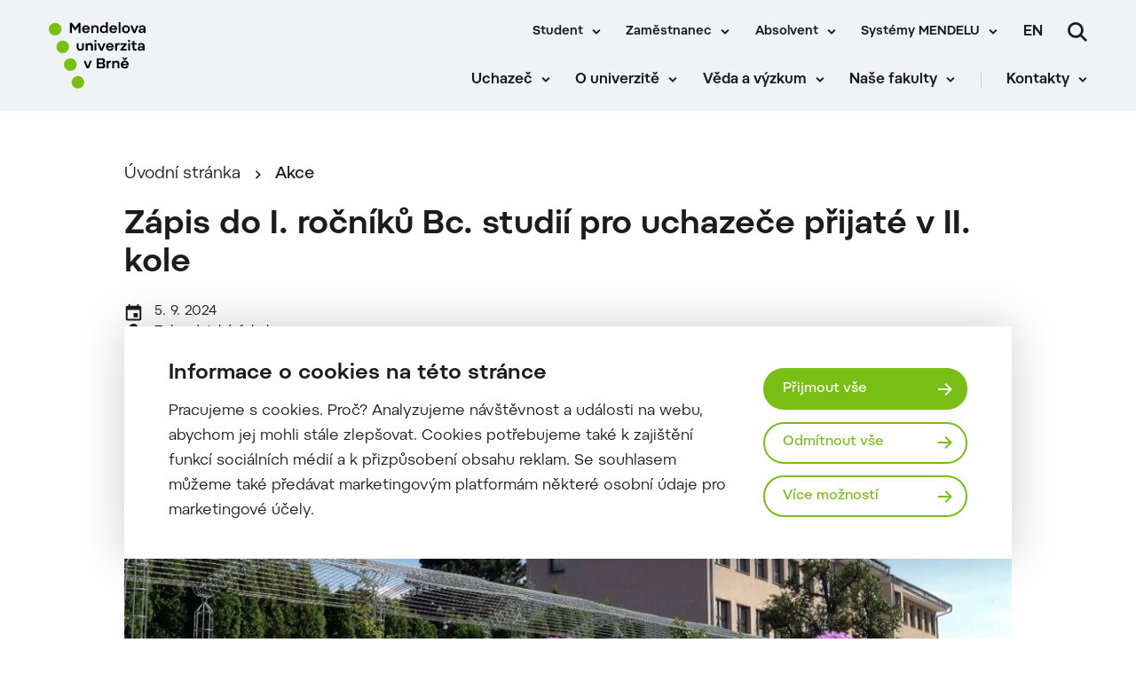

--- FILE ---
content_type: text/html; charset=UTF-8
request_url: https://mendelu.cz/akce/zapis-bc-zf-9-2024/
body_size: 16901
content:
 
<!doctype html>
<html lang="cs">
    <head>


<script>
    window.dataLayer = window.dataLayer || [];

    function gtag() {
        window.dataLayer.push(arguments);
    };

    gtag('consent', 'default', JSON.parse("{\"ad_storage\":\"denied\",\"analytics_storage\":\"denied\",\"functionality_storage\":\"granted\",\"personalization_storage\":\"denied\",\"security_storage\":\"granted\",\"ad_user_data\":\"denied\",\"ad_personalization\":\"denied\"}"));

    function gtmUpdateConsent(options) {
        gtag('consent', 'update', options);
        window.dataLayer.push({
            event: "update_consent"
        });
    }

    function gtmRecord(...args) {
        window.dataLayer.push(...args);
        window.dataLayer.push({
            event: "update_consent"
        });
    }
</script>

    <script>
        (function (w, d, s, l, i) {
            w[l] = w[l] || [];
            w[l].push({ 'gtm.start': new Date().getTime(), event: 'gtm.js' });
            const f = d.getElementsByTagName(s)[0],
                j = d.createElement(s),
                dl = l != 'dataLayer' ? '&l=' + l : '';
            j.async = true;
            j.src = 'https://www.googletagmanager.com/gtm.js?id=' + i + dl;
            f.parentNode.insertBefore(j, f);
        })(window, document, 'script', 'dataLayer', "GTM-KCD6SQN");
    </script>

        <meta charset="UTF-8">
        <meta name="description" content="">
        <meta http-equiv="Content-Type" content="text/html; charset=UTF-8">
        <meta http-equiv="X-UA-Compatible" content="IE=edge">
        <meta name="viewport" content="width=device-width, initial-scale=1.0">

<link rel="apple-touch-icon" sizes="180x180" href="https://mendelu.cz/wp-content/themes/iq-theme/dist/img/apple-touch-icon.png">
<link rel="icon" type="image/png" sizes="32x32" href="https://mendelu.cz/wp-content/themes/iq-theme/dist/img/favicon-32x32.png">
<link rel="icon" type="image/png" sizes="16x16" href="https://mendelu.cz/wp-content/themes/iq-theme/dist/img/favicon-16x16.png">
<link rel="mask-icon" href="https://mendelu.cz/wp-content/themes/iq-theme/dist/img/safari-pinned-tab.svg" color="#79be15">
<meta name="msapplication-TileColor" content="#79be15">
<meta name="theme-color" content="#ffffff">


<meta name='robots' content='index, follow, max-image-preview:large, max-snippet:-1, max-video-preview:-1' />

	<!-- This site is optimized with the Yoast SEO plugin v20.6 - https://yoast.com/wordpress/plugins/seo/ -->
	<title>Zápis do I. ročníků Bc. studií pro uchazeče přijaté v II. kole - MENDELU</title>
	<link rel="canonical" href="https://mendelu.cz/akce/zapis-bc-zf-9-2024/" />
	<meta property="og:locale" content="cs_CZ" />
	<meta property="og:type" content="article" />
	<meta property="og:title" content="Zápis do I. ročníků Bc. studií pro uchazeče přijaté v II. kole - MENDELU" />
	<meta property="og:description" content="Zápis do I. ročníků bakalářských studií v&nbsp;akademickém roce 2024/2025 bude dle platného harmonogramu probíhat 5.&nbsp;září 2024. Jedná se o řádný termín pro uchazeče přijaté ke studiu ve II. kole přijímacího řízení a náhradní termín pro uchazeče přijaté v&nbsp;I. kole přijímacího řízení." />
	<meta property="og:url" content="https://mendelu.cz/akce/zapis-bc-zf-9-2024/" />
	<meta property="og:site_name" content="MENDELU" />
	<meta property="og:image" content="https://mendelu.cz/wp-content/uploads/2023/09/budova-a.jpg" />
	<meta property="og:image:width" content="1200" />
	<meta property="og:image:height" content="800" />
	<meta property="og:image:type" content="image/jpeg" />
	<meta name="twitter:card" content="summary_large_image" />
	<meta name="twitter:label1" content="Odhadovaná doba čtení" />
	<meta name="twitter:data1" content="1 minuta" />
	<script type="application/ld+json" class="yoast-schema-graph">{"@context":"https://schema.org","@graph":[{"@type":"WebPage","@id":"https://mendelu.cz/akce/zapis-bc-zf-9-2024/","url":"https://mendelu.cz/akce/zapis-bc-zf-9-2024/","name":"Zápis do I. ročníků Bc. studií pro uchazeče přijaté v II. kole - MENDELU","isPartOf":{"@id":"https://mendelu.cz/#website"},"primaryImageOfPage":{"@id":"https://mendelu.cz/akce/zapis-bc-zf-9-2024/#primaryimage"},"image":{"@id":"https://mendelu.cz/akce/zapis-bc-zf-9-2024/#primaryimage"},"thumbnailUrl":"https://mendelu.cz/wp-content/uploads/2023/09/budova-a.jpg","datePublished":"2024-07-08T07:09:40+00:00","dateModified":"2024-07-08T07:09:40+00:00","inLanguage":"cs","potentialAction":[{"@type":"ReadAction","target":["https://mendelu.cz/akce/zapis-bc-zf-9-2024/"]}]},{"@type":"ImageObject","inLanguage":"cs","@id":"https://mendelu.cz/akce/zapis-bc-zf-9-2024/#primaryimage","url":"https://mendelu.cz/wp-content/uploads/2023/09/budova-a.jpg","contentUrl":"https://mendelu.cz/wp-content/uploads/2023/09/budova-a.jpg","width":1200,"height":800},{"@type":"WebSite","@id":"https://mendelu.cz/#website","url":"https://mendelu.cz/","name":"MENDELU","description":"","publisher":{"@id":"https://mendelu.cz/#organization"},"potentialAction":[{"@type":"SearchAction","target":{"@type":"EntryPoint","urlTemplate":"https://mendelu.cz/?s={search_term_string}"},"query-input":"required name=search_term_string"}],"inLanguage":"cs"},{"@type":"Organization","@id":"https://mendelu.cz/#organization","name":"MENDELU","url":"https://mendelu.cz/","logo":{"@type":"ImageObject","inLanguage":"cs","@id":"https://mendelu.cz/#/schema/logo/image/","url":"https://mendelu.cz/wp-content/uploads/2021/10/lesy.jpg","contentUrl":"https://mendelu.cz/wp-content/uploads/2021/10/lesy.jpg","width":700,"height":467,"caption":"MENDELU"},"image":{"@id":"https://mendelu.cz/#/schema/logo/image/"}}]}</script>
	<!-- / Yoast SEO plugin. -->


<link rel='stylesheet' id='formidable-css' href='https://mendelu.cz/wp-admin/admin-ajax.php?action=frmpro_css&#038;ver=218926' type='text/css' media='all' />
<link rel='stylesheet' id='sbi_styles-css' href='https://mendelu.cz/wp-content/plugins/instagram-feed/css/sbi-styles.min.css?ver=6.2.8' type='text/css' media='all' />
<link rel='stylesheet' id='wp-block-library-css' href='https://mendelu.cz/wp-includes/css/dist/block-library/style.min.css?ver=6.2.6' type='text/css' media='all' />
<link rel='stylesheet' id='classic-theme-styles-css' href='https://mendelu.cz/wp-includes/css/classic-themes.min.css?ver=6.2.6' type='text/css' media='all' />
<style id='global-styles-inline-css' type='text/css'>
body{--wp--preset--color--black: #000000;--wp--preset--color--cyan-bluish-gray: #abb8c3;--wp--preset--color--white: #ffffff;--wp--preset--color--pale-pink: #f78da7;--wp--preset--color--vivid-red: #cf2e2e;--wp--preset--color--luminous-vivid-orange: #ff6900;--wp--preset--color--luminous-vivid-amber: #fcb900;--wp--preset--color--light-green-cyan: #7bdcb5;--wp--preset--color--vivid-green-cyan: #00d084;--wp--preset--color--pale-cyan-blue: #8ed1fc;--wp--preset--color--vivid-cyan-blue: #0693e3;--wp--preset--color--vivid-purple: #9b51e0;--wp--preset--color--primary-base: #79be15;--wp--preset--color--gray-dark: #535a5d;--wp--preset--color--gray-semi: #dce3e4;--wp--preset--color--gray-light: #eff3f4;--wp--preset--color--white-base: #ffffff;--wp--preset--color--black-light: #343839;--wp--preset--color--black-base: #1c1c1c;--wp--preset--color--font-gray: #d9dbe1;--wp--preset--color--border-base: #cccccc;--wp--preset--color--success-base: #82c55b;--wp--preset--color--alert-base: #d53e3c;--wp--preset--color--disabled-dark: #6e7474;--wp--preset--color--disabled-base: #b6b6b6;--wp--preset--gradient--vivid-cyan-blue-to-vivid-purple: linear-gradient(135deg,rgba(6,147,227,1) 0%,rgb(155,81,224) 100%);--wp--preset--gradient--light-green-cyan-to-vivid-green-cyan: linear-gradient(135deg,rgb(122,220,180) 0%,rgb(0,208,130) 100%);--wp--preset--gradient--luminous-vivid-amber-to-luminous-vivid-orange: linear-gradient(135deg,rgba(252,185,0,1) 0%,rgba(255,105,0,1) 100%);--wp--preset--gradient--luminous-vivid-orange-to-vivid-red: linear-gradient(135deg,rgba(255,105,0,1) 0%,rgb(207,46,46) 100%);--wp--preset--gradient--very-light-gray-to-cyan-bluish-gray: linear-gradient(135deg,rgb(238,238,238) 0%,rgb(169,184,195) 100%);--wp--preset--gradient--cool-to-warm-spectrum: linear-gradient(135deg,rgb(74,234,220) 0%,rgb(151,120,209) 20%,rgb(207,42,186) 40%,rgb(238,44,130) 60%,rgb(251,105,98) 80%,rgb(254,248,76) 100%);--wp--preset--gradient--blush-light-purple: linear-gradient(135deg,rgb(255,206,236) 0%,rgb(152,150,240) 100%);--wp--preset--gradient--blush-bordeaux: linear-gradient(135deg,rgb(254,205,165) 0%,rgb(254,45,45) 50%,rgb(107,0,62) 100%);--wp--preset--gradient--luminous-dusk: linear-gradient(135deg,rgb(255,203,112) 0%,rgb(199,81,192) 50%,rgb(65,88,208) 100%);--wp--preset--gradient--pale-ocean: linear-gradient(135deg,rgb(255,245,203) 0%,rgb(182,227,212) 50%,rgb(51,167,181) 100%);--wp--preset--gradient--electric-grass: linear-gradient(135deg,rgb(202,248,128) 0%,rgb(113,206,126) 100%);--wp--preset--gradient--midnight: linear-gradient(135deg,rgb(2,3,129) 0%,rgb(40,116,252) 100%);--wp--preset--duotone--dark-grayscale: url('#wp-duotone-dark-grayscale');--wp--preset--duotone--grayscale: url('#wp-duotone-grayscale');--wp--preset--duotone--purple-yellow: url('#wp-duotone-purple-yellow');--wp--preset--duotone--blue-red: url('#wp-duotone-blue-red');--wp--preset--duotone--midnight: url('#wp-duotone-midnight');--wp--preset--duotone--magenta-yellow: url('#wp-duotone-magenta-yellow');--wp--preset--duotone--purple-green: url('#wp-duotone-purple-green');--wp--preset--duotone--blue-orange: url('#wp-duotone-blue-orange');--wp--preset--font-size--small: 13px;--wp--preset--font-size--medium: 20px;--wp--preset--font-size--large: 36px;--wp--preset--font-size--x-large: 42px;--wp--preset--spacing--20: 0.44rem;--wp--preset--spacing--30: 0.67rem;--wp--preset--spacing--40: 1rem;--wp--preset--spacing--50: 1.5rem;--wp--preset--spacing--60: 2.25rem;--wp--preset--spacing--70: 3.38rem;--wp--preset--spacing--80: 5.06rem;--wp--preset--shadow--natural: 6px 6px 9px rgba(0, 0, 0, 0.2);--wp--preset--shadow--deep: 12px 12px 50px rgba(0, 0, 0, 0.4);--wp--preset--shadow--sharp: 6px 6px 0px rgba(0, 0, 0, 0.2);--wp--preset--shadow--outlined: 6px 6px 0px -3px rgba(255, 255, 255, 1), 6px 6px rgba(0, 0, 0, 1);--wp--preset--shadow--crisp: 6px 6px 0px rgba(0, 0, 0, 1);}:where(.is-layout-flex){gap: 0.5em;}body .is-layout-flow > .alignleft{float: left;margin-inline-start: 0;margin-inline-end: 2em;}body .is-layout-flow > .alignright{float: right;margin-inline-start: 2em;margin-inline-end: 0;}body .is-layout-flow > .aligncenter{margin-left: auto !important;margin-right: auto !important;}body .is-layout-constrained > .alignleft{float: left;margin-inline-start: 0;margin-inline-end: 2em;}body .is-layout-constrained > .alignright{float: right;margin-inline-start: 2em;margin-inline-end: 0;}body .is-layout-constrained > .aligncenter{margin-left: auto !important;margin-right: auto !important;}body .is-layout-constrained > :where(:not(.alignleft):not(.alignright):not(.alignfull)){max-width: var(--wp--style--global--content-size);margin-left: auto !important;margin-right: auto !important;}body .is-layout-constrained > .alignwide{max-width: var(--wp--style--global--wide-size);}body .is-layout-flex{display: flex;}body .is-layout-flex{flex-wrap: wrap;align-items: center;}body .is-layout-flex > *{margin: 0;}:where(.wp-block-columns.is-layout-flex){gap: 2em;}.has-black-color{color: var(--wp--preset--color--black) !important;}.has-cyan-bluish-gray-color{color: var(--wp--preset--color--cyan-bluish-gray) !important;}.has-white-color{color: var(--wp--preset--color--white) !important;}.has-pale-pink-color{color: var(--wp--preset--color--pale-pink) !important;}.has-vivid-red-color{color: var(--wp--preset--color--vivid-red) !important;}.has-luminous-vivid-orange-color{color: var(--wp--preset--color--luminous-vivid-orange) !important;}.has-luminous-vivid-amber-color{color: var(--wp--preset--color--luminous-vivid-amber) !important;}.has-light-green-cyan-color{color: var(--wp--preset--color--light-green-cyan) !important;}.has-vivid-green-cyan-color{color: var(--wp--preset--color--vivid-green-cyan) !important;}.has-pale-cyan-blue-color{color: var(--wp--preset--color--pale-cyan-blue) !important;}.has-vivid-cyan-blue-color{color: var(--wp--preset--color--vivid-cyan-blue) !important;}.has-vivid-purple-color{color: var(--wp--preset--color--vivid-purple) !important;}.has-black-background-color{background-color: var(--wp--preset--color--black) !important;}.has-cyan-bluish-gray-background-color{background-color: var(--wp--preset--color--cyan-bluish-gray) !important;}.has-white-background-color{background-color: var(--wp--preset--color--white) !important;}.has-pale-pink-background-color{background-color: var(--wp--preset--color--pale-pink) !important;}.has-vivid-red-background-color{background-color: var(--wp--preset--color--vivid-red) !important;}.has-luminous-vivid-orange-background-color{background-color: var(--wp--preset--color--luminous-vivid-orange) !important;}.has-luminous-vivid-amber-background-color{background-color: var(--wp--preset--color--luminous-vivid-amber) !important;}.has-light-green-cyan-background-color{background-color: var(--wp--preset--color--light-green-cyan) !important;}.has-vivid-green-cyan-background-color{background-color: var(--wp--preset--color--vivid-green-cyan) !important;}.has-pale-cyan-blue-background-color{background-color: var(--wp--preset--color--pale-cyan-blue) !important;}.has-vivid-cyan-blue-background-color{background-color: var(--wp--preset--color--vivid-cyan-blue) !important;}.has-vivid-purple-background-color{background-color: var(--wp--preset--color--vivid-purple) !important;}.has-black-border-color{border-color: var(--wp--preset--color--black) !important;}.has-cyan-bluish-gray-border-color{border-color: var(--wp--preset--color--cyan-bluish-gray) !important;}.has-white-border-color{border-color: var(--wp--preset--color--white) !important;}.has-pale-pink-border-color{border-color: var(--wp--preset--color--pale-pink) !important;}.has-vivid-red-border-color{border-color: var(--wp--preset--color--vivid-red) !important;}.has-luminous-vivid-orange-border-color{border-color: var(--wp--preset--color--luminous-vivid-orange) !important;}.has-luminous-vivid-amber-border-color{border-color: var(--wp--preset--color--luminous-vivid-amber) !important;}.has-light-green-cyan-border-color{border-color: var(--wp--preset--color--light-green-cyan) !important;}.has-vivid-green-cyan-border-color{border-color: var(--wp--preset--color--vivid-green-cyan) !important;}.has-pale-cyan-blue-border-color{border-color: var(--wp--preset--color--pale-cyan-blue) !important;}.has-vivid-cyan-blue-border-color{border-color: var(--wp--preset--color--vivid-cyan-blue) !important;}.has-vivid-purple-border-color{border-color: var(--wp--preset--color--vivid-purple) !important;}.has-vivid-cyan-blue-to-vivid-purple-gradient-background{background: var(--wp--preset--gradient--vivid-cyan-blue-to-vivid-purple) !important;}.has-light-green-cyan-to-vivid-green-cyan-gradient-background{background: var(--wp--preset--gradient--light-green-cyan-to-vivid-green-cyan) !important;}.has-luminous-vivid-amber-to-luminous-vivid-orange-gradient-background{background: var(--wp--preset--gradient--luminous-vivid-amber-to-luminous-vivid-orange) !important;}.has-luminous-vivid-orange-to-vivid-red-gradient-background{background: var(--wp--preset--gradient--luminous-vivid-orange-to-vivid-red) !important;}.has-very-light-gray-to-cyan-bluish-gray-gradient-background{background: var(--wp--preset--gradient--very-light-gray-to-cyan-bluish-gray) !important;}.has-cool-to-warm-spectrum-gradient-background{background: var(--wp--preset--gradient--cool-to-warm-spectrum) !important;}.has-blush-light-purple-gradient-background{background: var(--wp--preset--gradient--blush-light-purple) !important;}.has-blush-bordeaux-gradient-background{background: var(--wp--preset--gradient--blush-bordeaux) !important;}.has-luminous-dusk-gradient-background{background: var(--wp--preset--gradient--luminous-dusk) !important;}.has-pale-ocean-gradient-background{background: var(--wp--preset--gradient--pale-ocean) !important;}.has-electric-grass-gradient-background{background: var(--wp--preset--gradient--electric-grass) !important;}.has-midnight-gradient-background{background: var(--wp--preset--gradient--midnight) !important;}.has-small-font-size{font-size: var(--wp--preset--font-size--small) !important;}.has-medium-font-size{font-size: var(--wp--preset--font-size--medium) !important;}.has-large-font-size{font-size: var(--wp--preset--font-size--large) !important;}.has-x-large-font-size{font-size: var(--wp--preset--font-size--x-large) !important;}
.wp-block-navigation a:where(:not(.wp-element-button)){color: inherit;}
:where(.wp-block-columns.is-layout-flex){gap: 2em;}
.wp-block-pullquote{font-size: 1.5em;line-height: 1.6;}
</style>
<link rel='stylesheet' id='theme_css-css' href='https://mendelu.cz/wp-content/themes/iq-theme/dist/css/client.css?ver=feb0e13d5b4c657a50201d13a2c0cf39' type='text/css' media='all' />
<style id='kadence-blocks-global-variables-inline-css' type='text/css'>
:root {--global-kb-font-size-sm:clamp(0.8rem, 0.73rem + 0.217vw, 0.9rem);--global-kb-font-size-md:clamp(1.1rem, 0.995rem + 0.326vw, 1.25rem);--global-kb-font-size-lg:clamp(1.75rem, 1.576rem + 0.543vw, 2rem);--global-kb-font-size-xl:clamp(2.25rem, 1.728rem + 1.63vw, 3rem);--global-kb-font-size-xxl:clamp(2.5rem, 1.456rem + 3.26vw, 4rem);--global-kb-font-size-xxxl:clamp(2.75rem, 0.489rem + 7.065vw, 6rem);}:root {--global-palette1: #3182CE;--global-palette2: #2B6CB0;--global-palette3: #1A202C;--global-palette4: #2D3748;--global-palette5: #4A5568;--global-palette6: #718096;--global-palette7: #EDF2F7;--global-palette8: #F7FAFC;--global-palette9: #ffffff;}
</style>
<script type='text/javascript' src='https://mendelu.cz/wp-content/plugins/stop-user-enumeration/frontend/js/frontend.js?ver=1.4.7' id='stop-user-enumeration-js'></script>
<script type='text/javascript' src='https://mendelu.cz/wp-includes/js/jquery/jquery.min.js?ver=3.6.4' id='jquery-core-js'></script>
<script type='text/javascript' src='https://mendelu.cz/wp-includes/js/jquery/jquery-migrate.min.js?ver=3.4.0' id='jquery-migrate-js'></script>
<link rel="https://api.w.org/" href="https://mendelu.cz/wp-json/" /><link rel="alternate" type="application/json" href="https://mendelu.cz/wp-json/wp/v2/event/32166" /><link rel="EditURI" type="application/rsd+xml" title="RSD" href="https://mendelu.cz/xmlrpc.php?rsd" />
<link rel="wlwmanifest" type="application/wlwmanifest+xml" href="https://mendelu.cz/wp-includes/wlwmanifest.xml" />
<meta name="generator" content="WordPress 6.2.6" />
<link rel='shortlink' href='https://mendelu.cz/?p=32166' />
<link rel="alternate" type="application/json+oembed" href="https://mendelu.cz/wp-json/oembed/1.0/embed?url=https%3A%2F%2Fmendelu.cz%2Fakce%2Fzapis-bc-zf-9-2024%2F" />
<link rel="alternate" type="text/xml+oembed" href="https://mendelu.cz/wp-json/oembed/1.0/embed?url=https%3A%2F%2Fmendelu.cz%2Fakce%2Fzapis-bc-zf-9-2024%2F&#038;format=xml" />
		<style type="text/css" id="wp-custom-css">
			/* seznam s větším písmem, použitý na anglické verzi ve stránce documents */
ul.seznam-dokumenty {padding-left: 20px;}
.seznam-dokumenty li, .seznam-dokumenty li:not([class]), .seznam-dokumenty li[class=""] {margin-bottom: 0px;}
.seznam-dokumenty li a {font-size: 18px;
line-height: 24px;} 		</style>
		
        <style type="text/css">
            .kt-row-column-wrap {
                padding: 0 0 0 0;
            }
        </style>

        <script type="text/javascript">
            window.pageDependencies = [];
        </script>

    </head>
    <body class="page">

            <div class="page__header post-header">
<header class="header" role="banner">
	<div class="header__container">
		<div class="header__logo-content">
			<a href="
				https://mendelu.cz/
			" class="header__logo header__logo-cs" aria-label="Mendelu logo"></a>
		</div>

		<div class="header__menu-wrapper">
			<div class="header__menu-misc-wrapper">
    <ul class="navigation-menu-misc">
                    <li class="navigation-menu-misc__elem mobile ">
                            <button class="navigation-menu-misc__link has-submenu" aria-haspopup="true" data-type="mobile">
                                Student
                            </button>
                            <div class="navigation-submenu">
                                <div class="navigation-submenu__wrapper">
                                    <ul class="navigation-submenu__container">
                                            <li class="navigation-submenu__elem">
                                                <a href="https://af.mendelu.cz/student/?psn=0" target="_blank" class="navigation-submenu__link">Student AF</a>
                                            </li>
                                            <li class="navigation-submenu__elem">
                                                <a href="https://ldf.mendelu.cz/student/?psn=0" target="_blank" class="navigation-submenu__link">Student LDF</a>
                                            </li>
                                            <li class="navigation-submenu__elem">
                                                <a href="https://www.pef.mendelu.cz/student" target="_blank" class="navigation-submenu__link">Student PEF</a>
                                            </li>
                                            <li class="navigation-submenu__elem">
                                                <a href="https://zf.mendelu.cz/studuji" target="_blank" class="navigation-submenu__link">Student ZF</a>
                                            </li>
                                            <li class="navigation-submenu__elem">
                                                <a href="https://frrms.mendelu.cz/student/" target="_blank" class="navigation-submenu__link">Student FRRMS</a>
                                            </li>
                                            <li class="navigation-submenu__elem">
                                                <a href="https://icv.mendelu.cz/bakalarske-studium/" target="_blank" class="navigation-submenu__link">Student ICV</a>
                                            </li>
                                    </ul>
                                </div>
                            </div>
                    </li>
                    <li class="navigation-menu-misc__elem desktop ">
                            <button class="navigation-menu-misc__link has-submenu" aria-haspopup="true" data-type="desktop">
                                Student
                            </button>
                            <div class="navigation-submenu">
                                <div class="navigation-submenu__wrapper">
                                    <ul class="navigation-submenu__container">
                                            <li class="navigation-submenu__elem">
                                                <a href="https://af.mendelu.cz/student/?psn=0" target="_blank" class="navigation-submenu__link">Student AF</a>
                                            </li>
                                            <li class="navigation-submenu__elem">
                                                <a href="https://ldf.mendelu.cz/student/?psn=0" target="_blank" class="navigation-submenu__link">Student LDF</a>
                                            </li>
                                            <li class="navigation-submenu__elem">
                                                <a href="https://www.pef.mendelu.cz/student" target="_blank" class="navigation-submenu__link">Student PEF</a>
                                            </li>
                                            <li class="navigation-submenu__elem">
                                                <a href="https://zf.mendelu.cz/studuji" target="_blank" class="navigation-submenu__link">Student ZF</a>
                                            </li>
                                            <li class="navigation-submenu__elem">
                                                <a href="https://frrms.mendelu.cz/student/" target="_blank" class="navigation-submenu__link">Student FRRMS</a>
                                            </li>
                                            <li class="navigation-submenu__elem">
                                                <a href="https://icv.mendelu.cz/bakalarske-studium/" target="_blank" class="navigation-submenu__link">Student ICV</a>
                                            </li>
                                    </ul>
                                </div>
                            </div>
                    </li>
                    <li class="navigation-menu-misc__elem mobile ">
                            <button class="navigation-menu-misc__link has-submenu" aria-haspopup="true" data-type="mobile">
                                Zaměstnanec
                            </button>
                            <div class="navigation-submenu">
                                <div class="navigation-submenu__wrapper">
                                    <ul class="navigation-submenu__container">
                                            <li class="navigation-submenu__elem">
                                                <a href="https://mendelu.cz/zamestnanec/"  class="navigation-submenu__link">Úvod</a>
                                            </li>
                                            <li class="navigation-submenu__elem">
                                                <a href="https://mendelu.cz/zamestnanec/pro-akademiky-a-vedce/"  class="navigation-submenu__link">Akademická obec</a>
                                            </li>
                                            <li class="navigation-submenu__elem">
                                                <a href="https://mendelu.cz/zamestnanec/sluzby/"  class="navigation-submenu__link">Služby</a>
                                            </li>
                                            <li class="navigation-submenu__elem">
                                                <a href="https://mendelu.cz/zamestnanec/dokumenty/"  class="navigation-submenu__link">Dokumenty</a>
                                            </li>
                                            <li class="navigation-submenu__elem">
                                                <a href="https://mendelu.cz/zamestnanec/pece-o-zamestnance/"  class="navigation-submenu__link">Péče o zaměstnance</a>
                                            </li>
                                            <li class="navigation-submenu__elem">
                                                <a href="https://mendelu.cz/zamestnanec/pracovni-cesty/"  class="navigation-submenu__link">Pracovní cesty</a>
                                            </li>
                                            <li class="navigation-submenu__elem">
                                                <a href="https://mendelu.cz/zamestnanec/kariera-a-osobni-rozvoj/"  class="navigation-submenu__link">Kariéra a osobní rozvoj</a>
                                            </li>
                                    </ul>
                                </div>
                            </div>
                    </li>
                    <li class="navigation-menu-misc__elem desktop ">
                            <button class="navigation-menu-misc__link has-submenu" aria-haspopup="true" data-type="desktop">
                                Zaměstnanec
                            </button>
                            <div class="navigation-submenu">
                                <div class="navigation-submenu__wrapper">
                                    <ul class="navigation-submenu__container">
                                            <li class="navigation-submenu__elem">
                                                <a href="https://mendelu.cz/zamestnanec/"  class="navigation-submenu__link">Úvod</a>
                                            </li>
                                            <li class="navigation-submenu__elem">
                                                <a href="https://mendelu.cz/zamestnanec/pro-akademiky-a-vedce/"  class="navigation-submenu__link">Akademická obec</a>
                                            </li>
                                            <li class="navigation-submenu__elem">
                                                <a href="https://mendelu.cz/zamestnanec/sluzby/"  class="navigation-submenu__link">Služby</a>
                                            </li>
                                            <li class="navigation-submenu__elem">
                                                <a href="https://mendelu.cz/zamestnanec/dokumenty/"  class="navigation-submenu__link">Dokumenty</a>
                                            </li>
                                            <li class="navigation-submenu__elem">
                                                <a href="https://mendelu.cz/zamestnanec/pece-o-zamestnance/"  class="navigation-submenu__link">Péče o zaměstnance</a>
                                            </li>
                                            <li class="navigation-submenu__elem">
                                                <a href="https://mendelu.cz/zamestnanec/pracovni-cesty/"  class="navigation-submenu__link">Pracovní cesty</a>
                                            </li>
                                            <li class="navigation-submenu__elem">
                                                <a href="https://mendelu.cz/zamestnanec/kariera-a-osobni-rozvoj/"  class="navigation-submenu__link">Kariéra a osobní rozvoj</a>
                                            </li>
                                    </ul>
                                </div>
                            </div>
                    </li>
                    <li class="navigation-menu-misc__elem mobile ">
                            <button class="navigation-menu-misc__link has-submenu" aria-haspopup="true" data-type="mobile">
                                Absolvent
                            </button>
                            <div class="navigation-submenu">
                                <div class="navigation-submenu__wrapper">
                                    <ul class="navigation-submenu__container">
                                            <li class="navigation-submenu__elem">
                                                <a href="https://mendelu.cz/klub-absolventu-mendelu/"  class="navigation-submenu__link">Klub absolventů MENDELU</a>
                                            </li>
                                            <li class="navigation-submenu__elem">
                                                <a href="https://graduates.mm.mendelu.cz/" target="_blank" class="navigation-submenu__link">Přihlášení do klubu</a>
                                            </li>
                                    </ul>
                                </div>
                            </div>
                    </li>
                    <li class="navigation-menu-misc__elem desktop ">
                            <button class="navigation-menu-misc__link has-submenu" aria-haspopup="true" data-type="desktop">
                                Absolvent
                            </button>
                            <div class="navigation-submenu">
                                <div class="navigation-submenu__wrapper">
                                    <ul class="navigation-submenu__container">
                                            <li class="navigation-submenu__elem">
                                                <a href="https://mendelu.cz/klub-absolventu-mendelu/"  class="navigation-submenu__link">Klub absolventů MENDELU</a>
                                            </li>
                                            <li class="navigation-submenu__elem">
                                                <a href="https://graduates.mm.mendelu.cz/" target="_blank" class="navigation-submenu__link">Přihlášení do klubu</a>
                                            </li>
                                    </ul>
                                </div>
                            </div>
                    </li>
                    <li class="navigation-menu-misc__elem mobile ">
                            <button class="navigation-menu-misc__link has-submenu" aria-haspopup="true" data-type="mobile">
                                Systémy MENDELU
                            </button>
                            <div class="navigation-submenu last">
                                <div class="navigation-submenu__wrapper">
                                    <ul class="navigation-submenu__container">
                                            <li class="navigation-submenu__elem">
                                                <a href="https://is.mendelu.cz/auth/" target="_blank" class="navigation-submenu__link">Přihlášení do UIS</a>
                                            </li>
                                            <li class="navigation-submenu__elem">
                                                <a href="http://o365.mendelu.cz/" target="_blank" class="navigation-submenu__link">Office 365</a>
                                            </li>
                                            <li class="navigation-submenu__elem">
                                                <a href="https://dochazka.mendelu.cz/index.php?operace=login" target="_blank" class="navigation-submenu__link">Docházka</a>
                                            </li>
                                            <li class="navigation-submenu__elem">
                                                <a href="https://mendelu.cz/informacni-systemy/"  class="navigation-submenu__link">Systémy MENDELU</a>
                                            </li>
                                    </ul>
                                </div>
                            </div>
                    </li>
                    <li class="navigation-menu-misc__elem desktop ">
                            <button class="navigation-menu-misc__link has-submenu" aria-haspopup="true" data-type="desktop">
                                Systémy MENDELU
                            </button>
                            <div class="navigation-submenu last">
                                <div class="navigation-submenu__wrapper">
                                    <ul class="navigation-submenu__container">
                                            <li class="navigation-submenu__elem">
                                                <a href="https://is.mendelu.cz/auth/" target="_blank" class="navigation-submenu__link">Přihlášení do UIS</a>
                                            </li>
                                            <li class="navigation-submenu__elem">
                                                <a href="http://o365.mendelu.cz/" target="_blank" class="navigation-submenu__link">Office 365</a>
                                            </li>
                                            <li class="navigation-submenu__elem">
                                                <a href="https://dochazka.mendelu.cz/index.php?operace=login" target="_blank" class="navigation-submenu__link">Docházka</a>
                                            </li>
                                            <li class="navigation-submenu__elem">
                                                <a href="https://mendelu.cz/informacni-systemy/"  class="navigation-submenu__link">Systémy MENDELU</a>
                                            </li>
                                    </ul>
                                </div>
                            </div>
                    </li>
    </ul>
    <a title="Změnit jazyk" class="lang-switcher" href="https://mendelu.cz/en/">en</a>
<button  class="search__trigger" aria-label="Vyhledávání">
    <div title="Vyhledávání" aria-hidden="true">
    <svg xmlns="http://www.w3.org/2000/svg" viewBox="0 0 15 15" fill="none"><path d="M11.008 9.682a6.053 6.053 0 001.18-3.588A6.1 6.1 0 006.093 0 6.1 6.1 0 000 6.094a6.1 6.1 0 006.094 6.093c1.342 0 2.58-.441 3.588-1.18L13.674 15 15 13.674l-3.992-3.992zm-4.914.63a4.223 4.223 0 01-4.219-4.218 4.223 4.223 0 014.219-4.219 4.223 4.223 0 014.218 4.219 4.223 4.223 0 01-4.218 4.218z" fill="#fff"/></svg>
    </div>
</button>
			</div>

<div class="navigation-menu" role="navigation" aria-label="Hlavní menu">
    <div class="navigation-menu__gradient top"></div>
    <div class="navigation-menu__mobile-top">
    <a title="Změnit jazyk" class="lang-switcher mobile" href="https://mendelu.cz/en/">en</a>

        <a class="navigation-menu__close">
            <div class="navigation-menu__close-bar"></div>
            <div class="navigation-menu__close-bar"></div>
        </a>
    </div>
    <ul class="navigation-menu__container">


                <li class="navigation-menu__elem mobile">
                        <button class="navigation-menu__title has-submenu" aria-haspopup="true" data-type="mobile">
                            Uchazeč
                        </button>
                        <div class="navigation-submenu">
                            <div class="navigation-submenu__wrapper">
                                <ul class="navigation-submenu__container">
                                        <li class="navigation-submenu__elem">
                                            <a href="https://mendelu.cz/uchazec/" class="navigation-submenu__link">
                                                Proč na MENDELU
                                            </a>
                                        </li>
                                        <li class="navigation-submenu__elem">
                                            <a href="https://mendelu.cz/uchazec/studijni-programy/" class="navigation-submenu__link">
                                                Studijní programy
                                            </a>
                                        </li>
                                        <li class="navigation-submenu__elem">
                                            <a href="https://mendelu.cz/uchazec/dulezite-terminy/" class="navigation-submenu__link">
                                                Důležité termíny
                                            </a>
                                        </li>
                                        <li class="navigation-submenu__elem">
                                            <a href="https://is.mendelu.cz/prihlaska/?lang=cz" class="navigation-submenu__link" target="_blank">
                                                E-přihláška
                                            </a>
                                        </li>
                                        <li class="navigation-submenu__elem">
                                            <a href="https://mendelu.cz/uchazec/kontakty/" class="navigation-submenu__link">
                                                Kontakty
                                            </a>
                                        </li>
                                        <li class="navigation-submenu__elem">
                                            <a href="https://mendelu.cz/uchazec/dalsi-informace/" class="navigation-submenu__link">
                                                Další informace
                                            </a>
                                        </li>
                                </ul>
                            </div>
                        </div>
                </li>
                <li class="navigation-menu__elem desktop">
                        <button class="navigation-menu__title has-submenu" aria-haspopup="true" data-type="desktop">
                            Uchazeč
                        </button>
                        <div class="navigation-submenu">
                            <div class="navigation-submenu__wrapper">
                                <ul class="navigation-submenu__container">
                                        <li class="navigation-submenu__elem">
                                            <a href="https://mendelu.cz/uchazec/" class="navigation-submenu__link">
                                                Proč na MENDELU
                                            </a>
                                        </li>
                                        <li class="navigation-submenu__elem">
                                            <a href="https://mendelu.cz/uchazec/studijni-programy/" class="navigation-submenu__link">
                                                Studijní programy
                                            </a>
                                        </li>
                                        <li class="navigation-submenu__elem">
                                            <a href="https://mendelu.cz/uchazec/dulezite-terminy/" class="navigation-submenu__link">
                                                Důležité termíny
                                            </a>
                                        </li>
                                        <li class="navigation-submenu__elem">
                                            <a href="https://is.mendelu.cz/prihlaska/?lang=cz" class="navigation-submenu__link" target="_blank">
                                                E-přihláška
                                            </a>
                                        </li>
                                        <li class="navigation-submenu__elem">
                                            <a href="https://mendelu.cz/uchazec/kontakty/" class="navigation-submenu__link">
                                                Kontakty
                                            </a>
                                        </li>
                                        <li class="navigation-submenu__elem">
                                            <a href="https://mendelu.cz/uchazec/dalsi-informace/" class="navigation-submenu__link">
                                                Další informace
                                            </a>
                                        </li>
                                </ul>
                            </div>
                        </div>
                </li>
                <li class="navigation-menu__elem mobile">
                        <button class="navigation-menu__title has-submenu" aria-haspopup="true" data-type="mobile">
                            O univerzitě
                        </button>
                        <div class="navigation-submenu">
                            <div class="navigation-submenu__wrapper">
                                <ul class="navigation-submenu__container">
                                        <li class="navigation-submenu__elem">
                                            <a href="https://mendelu.cz/o-univerzite/" class="navigation-submenu__link">
                                                Základní informace
                                            </a>
                                        </li>
                                        <li class="navigation-submenu__elem">
                                            <a href="https://mendelu.cz/o-univerzite/organizacni-struktura/" class="navigation-submenu__link">
                                                Organizační struktura
                                            </a>
                                        </li>
                                        <li class="navigation-submenu__elem">
                                            <a href="https://mendelu.cz/o-univerzite/uredni-deska/" class="navigation-submenu__link">
                                                Úřední deska
                                            </a>
                                        </li>
                                        <li class="navigation-submenu__elem">
                                            <a href="https://mendelu.cz/o-univerzite/pro-media/" class="navigation-submenu__link">
                                                Pro média
                                            </a>
                                        </li>
                                        <li class="navigation-submenu__elem">
                                            <a href="https://www.udrzitelnost.mendelu.cz/" class="navigation-submenu__link" target="_blank">
                                                Udržitelná MENDELU
                                            </a>
                                        </li>
                                        <li class="navigation-submenu__elem">
                                            <a href="https://mendelu.cz/o-univerzite/sluzby-pro-verejnost/" class="navigation-submenu__link">
                                                Služby pro veřejnost
                                            </a>
                                        </li>
                                        <li class="navigation-submenu__elem">
                                            <a href="https://mendelu.cz/veda-a-vyzkum/spoluprace-s-praxi/?psn=1100" class="navigation-submenu__link">
                                                Služby pro firmy
                                            </a>
                                        </li>
                                        <li class="navigation-submenu__elem">
                                            <a href="https://orlz.mendelu.cz/pracovni-prilezitosti" class="navigation-submenu__link" target="_blank">
                                                Pracovní příležitosti
                                            </a>
                                        </li>
                                        <li class="navigation-submenu__elem">
                                            <a href="https://mendelu.cz/rekonstrukce/" class="navigation-submenu__link">
                                                Rekonstrukce kampusu
                                            </a>
                                        </li>
                                        <li class="navigation-submenu__elem">
                                            <a href="https://bezpecnost.mendelu.cz" class="navigation-submenu__link" target="_blank">
                                                Bezpečnost
                                            </a>
                                        </li>
                                        <li class="navigation-submenu__elem">
                                            <a href="https://mendelu.cz/o-univerzite/heroes/" class="navigation-submenu__link">
                                                HEROES
                                            </a>
                                        </li>
                                </ul>
                            </div>
                        </div>
                </li>
                <li class="navigation-menu__elem desktop">
                        <button class="navigation-menu__title has-submenu" aria-haspopup="true" data-type="desktop">
                            O univerzitě
                        </button>
                        <div class="navigation-submenu">
                            <div class="navigation-submenu__wrapper">
                                <ul class="navigation-submenu__container">
                                        <li class="navigation-submenu__elem">
                                            <a href="https://mendelu.cz/o-univerzite/" class="navigation-submenu__link">
                                                Základní informace
                                            </a>
                                        </li>
                                        <li class="navigation-submenu__elem">
                                            <a href="https://mendelu.cz/o-univerzite/organizacni-struktura/" class="navigation-submenu__link">
                                                Organizační struktura
                                            </a>
                                        </li>
                                        <li class="navigation-submenu__elem">
                                            <a href="https://mendelu.cz/o-univerzite/uredni-deska/" class="navigation-submenu__link">
                                                Úřední deska
                                            </a>
                                        </li>
                                        <li class="navigation-submenu__elem">
                                            <a href="https://mendelu.cz/o-univerzite/pro-media/" class="navigation-submenu__link">
                                                Pro média
                                            </a>
                                        </li>
                                        <li class="navigation-submenu__elem">
                                            <a href="https://www.udrzitelnost.mendelu.cz/" class="navigation-submenu__link" target="_blank">
                                                Udržitelná MENDELU
                                            </a>
                                        </li>
                                        <li class="navigation-submenu__elem">
                                            <a href="https://mendelu.cz/o-univerzite/sluzby-pro-verejnost/" class="navigation-submenu__link">
                                                Služby pro veřejnost
                                            </a>
                                        </li>
                                        <li class="navigation-submenu__elem">
                                            <a href="https://mendelu.cz/veda-a-vyzkum/spoluprace-s-praxi/?psn=1100" class="navigation-submenu__link">
                                                Služby pro firmy
                                            </a>
                                        </li>
                                        <li class="navigation-submenu__elem">
                                            <a href="https://orlz.mendelu.cz/pracovni-prilezitosti" class="navigation-submenu__link" target="_blank">
                                                Pracovní příležitosti
                                            </a>
                                        </li>
                                        <li class="navigation-submenu__elem">
                                            <a href="https://mendelu.cz/rekonstrukce/" class="navigation-submenu__link">
                                                Rekonstrukce kampusu
                                            </a>
                                        </li>
                                        <li class="navigation-submenu__elem">
                                            <a href="https://bezpecnost.mendelu.cz" class="navigation-submenu__link" target="_blank">
                                                Bezpečnost
                                            </a>
                                        </li>
                                        <li class="navigation-submenu__elem">
                                            <a href="https://mendelu.cz/o-univerzite/heroes/" class="navigation-submenu__link">
                                                HEROES
                                            </a>
                                        </li>
                                </ul>
                            </div>
                        </div>
                </li>
                <li class="navigation-menu__elem mobile">
                        <button class="navigation-menu__title has-submenu" aria-haspopup="true" data-type="mobile">
                            Věda a výzkum
                        </button>
                        <div class="navigation-submenu">
                            <div class="navigation-submenu__wrapper">
                                <ul class="navigation-submenu__container">
                                        <li class="navigation-submenu__elem">
                                            <a href="https://mendelu.cz/veda-a-vyzkum/popularizace-vedy/" class="navigation-submenu__link">
                                                Popularizace vědy
                                            </a>
                                        </li>
                                        <li class="navigation-submenu__elem">
                                            <a href="https://mendelu.cz/veda-a-vyzkum/projekty/" class="navigation-submenu__link">
                                                Projekty
                                            </a>
                                        </li>
                                        <li class="navigation-submenu__elem">
                                            <a href="https://mendelu.cz/veda-a-vyzkum/vyzkumna-centra/" class="navigation-submenu__link">
                                                Výzkumná centra
                                            </a>
                                        </li>
                                        <li class="navigation-submenu__elem">
                                            <a href="https://mendelu.cz/veda-a-vyzkum/spoluprace-s-praxi/" class="navigation-submenu__link">
                                                Spolupráce s praxí
                                            </a>
                                        </li>
                                        <li class="navigation-submenu__elem">
                                            <a href="https://mendelu.cz/veda-a-vyzkum/odborne-clanky-a-publikace/" class="navigation-submenu__link">
                                                Odborné články a publikace
                                            </a>
                                        </li>
                                        <li class="navigation-submenu__elem">
                                            <a href="https://uvis.mendelu.cz/vydavane-casopisy" class="navigation-submenu__link" target="_blank">
                                                Vydávané časopisy
                                            </a>
                                        </li>
                                        <li class="navigation-submenu__elem">
                                            <a href="https://mendelu.cz/veda-a-vyzkum/konference/" class="navigation-submenu__link">
                                                Konference
                                            </a>
                                        </li>
                                        <li class="navigation-submenu__elem">
                                            <a href="https://mendelu.cz/veda-a-vyzkum/habilitacni-a-profesorska-rizeni/" class="navigation-submenu__link">
                                                Habilitační a profesorská řízení
                                            </a>
                                        </li>
                                        <li class="navigation-submenu__elem">
                                            <a href="https://orlz.mendelu.cz/hrs4r-hr-award-vzor" class="navigation-submenu__link">
                                                HR Excellence in Research
                                            </a>
                                        </li>
                                </ul>
                            </div>
                        </div>
                </li>
                <li class="navigation-menu__elem desktop">
                        <button class="navigation-menu__title has-submenu" aria-haspopup="true" data-type="desktop">
                            Věda a výzkum
                        </button>
                        <div class="navigation-submenu">
                            <div class="navigation-submenu__wrapper">
                                <ul class="navigation-submenu__container">
                                        <li class="navigation-submenu__elem">
                                            <a href="https://mendelu.cz/veda-a-vyzkum/popularizace-vedy/" class="navigation-submenu__link">
                                                Popularizace vědy
                                            </a>
                                        </li>
                                        <li class="navigation-submenu__elem">
                                            <a href="https://mendelu.cz/veda-a-vyzkum/projekty/" class="navigation-submenu__link">
                                                Projekty
                                            </a>
                                        </li>
                                        <li class="navigation-submenu__elem">
                                            <a href="https://mendelu.cz/veda-a-vyzkum/vyzkumna-centra/" class="navigation-submenu__link">
                                                Výzkumná centra
                                            </a>
                                        </li>
                                        <li class="navigation-submenu__elem">
                                            <a href="https://mendelu.cz/veda-a-vyzkum/spoluprace-s-praxi/" class="navigation-submenu__link">
                                                Spolupráce s praxí
                                            </a>
                                        </li>
                                        <li class="navigation-submenu__elem">
                                            <a href="https://mendelu.cz/veda-a-vyzkum/odborne-clanky-a-publikace/" class="navigation-submenu__link">
                                                Odborné články a publikace
                                            </a>
                                        </li>
                                        <li class="navigation-submenu__elem">
                                            <a href="https://uvis.mendelu.cz/vydavane-casopisy" class="navigation-submenu__link" target="_blank">
                                                Vydávané časopisy
                                            </a>
                                        </li>
                                        <li class="navigation-submenu__elem">
                                            <a href="https://mendelu.cz/veda-a-vyzkum/konference/" class="navigation-submenu__link">
                                                Konference
                                            </a>
                                        </li>
                                        <li class="navigation-submenu__elem">
                                            <a href="https://mendelu.cz/veda-a-vyzkum/habilitacni-a-profesorska-rizeni/" class="navigation-submenu__link">
                                                Habilitační a profesorská řízení
                                            </a>
                                        </li>
                                        <li class="navigation-submenu__elem">
                                            <a href="https://orlz.mendelu.cz/hrs4r-hr-award-vzor" class="navigation-submenu__link">
                                                HR Excellence in Research
                                            </a>
                                        </li>
                                </ul>
                            </div>
                        </div>
                </li>
                <li class="navigation-menu__elem mobile">
                        <button class="navigation-menu__title has-submenu" aria-haspopup="true" data-type="mobile">
                            Naše fakulty
                        </button>
                        <div class="navigation-submenu">
                            <div class="navigation-submenu__wrapper">
                                <ul class="navigation-submenu__container">
                                        <li class="navigation-submenu__elem">
                                            <a href="https://af.mendelu.cz/?psn=0" class="navigation-submenu__link" target="_blank">
                                                Agronomická fakulta
                                            </a>
                                        </li>
                                        <li class="navigation-submenu__elem">
                                            <a href="https://ldf.mendelu.cz/?psn=0" class="navigation-submenu__link" target="_blank">
                                                Lesnická a dřevařská fakulta
                                            </a>
                                        </li>
                                        <li class="navigation-submenu__elem">
                                            <a href="https://pef.mendelu.cz/" class="navigation-submenu__link" target="_blank">
                                                Provozně ekonomická fakulta
                                            </a>
                                        </li>
                                        <li class="navigation-submenu__elem">
                                            <a href="https://zf.mendelu.cz/" class="navigation-submenu__link" target="_blank">
                                                Zahradnická fakulta
                                            </a>
                                        </li>
                                        <li class="navigation-submenu__elem">
                                            <a href="https://frrms.mendelu.cz/" class="navigation-submenu__link" target="_blank">
                                                Fakulta regionálního rozvoje a mezinárodních studií
                                            </a>
                                        </li>
                                        <li class="navigation-submenu__elem">
                                            <a href="https://icv.mendelu.cz/" class="navigation-submenu__link" target="_blank">
                                                Institut celoživotního vzdělávání
                                            </a>
                                        </li>
                                </ul>
                            </div>
                        </div>
                </li>
                    <li class="navigation-menu__delim mobile"></li>
                <li class="navigation-menu__elem desktop">
                        <button class="navigation-menu__title has-submenu" aria-haspopup="true" data-type="desktop">
                            Naše fakulty
                        </button>
                        <div class="navigation-submenu">
                            <div class="navigation-submenu__wrapper">
                                <ul class="navigation-submenu__container">
                                        <li class="navigation-submenu__elem">
                                            <a href="https://af.mendelu.cz/?psn=0" class="navigation-submenu__link" target="_blank">
                                                Agronomická fakulta
                                            </a>
                                        </li>
                                        <li class="navigation-submenu__elem">
                                            <a href="https://ldf.mendelu.cz/?psn=0" class="navigation-submenu__link" target="_blank">
                                                Lesnická a dřevařská fakulta
                                            </a>
                                        </li>
                                        <li class="navigation-submenu__elem">
                                            <a href="https://pef.mendelu.cz/" class="navigation-submenu__link" target="_blank">
                                                Provozně ekonomická fakulta
                                            </a>
                                        </li>
                                        <li class="navigation-submenu__elem">
                                            <a href="https://zf.mendelu.cz/" class="navigation-submenu__link" target="_blank">
                                                Zahradnická fakulta
                                            </a>
                                        </li>
                                        <li class="navigation-submenu__elem">
                                            <a href="https://frrms.mendelu.cz/" class="navigation-submenu__link" target="_blank">
                                                Fakulta regionálního rozvoje a mezinárodních studií
                                            </a>
                                        </li>
                                        <li class="navigation-submenu__elem">
                                            <a href="https://icv.mendelu.cz/" class="navigation-submenu__link" target="_blank">
                                                Institut celoživotního vzdělávání
                                            </a>
                                        </li>
                                </ul>
                            </div>
                        </div>
                </li>
                    <li class="navigation-menu__delim desktop"></li>
                <li class="navigation-menu__elem mobile">
                        <button class="navigation-menu__title has-submenu" aria-haspopup="true" data-type="mobile">
                            Kontakty
                        </button>
                        <div class="navigation-submenu last">
                            <div class="navigation-submenu__wrapper">
                                <ul class="navigation-submenu__container">
                                        <li class="navigation-submenu__elem">
                                            <a href="https://mendelu.cz/kontakty/" class="navigation-submenu__link">
                                                Základní kontakty
                                            </a>
                                        </li>
                                        <li class="navigation-submenu__elem">
                                            <a href="https://mendelu.cz/o-univerzite/organizacni-struktura/" class="navigation-submenu__link">
                                                Organizační struktura
                                            </a>
                                        </li>
                                        <li class="navigation-submenu__elem">
                                            <a href="https://international.mendelu.cz/kontakt/" class="navigation-submenu__link" target="_blank">
                                                Zahraniční oddělení
                                            </a>
                                        </li>
                                        <li class="navigation-submenu__elem">
                                            <a href="https://is.mendelu.cz/lide/" class="navigation-submenu__link" target="_blank">
                                                Lidé na MENDELU
                                            </a>
                                        </li>
                                </ul>
                            </div>
                        </div>
                </li>
                <li class="navigation-menu__elem desktop">
                        <button class="navigation-menu__title has-submenu" aria-haspopup="true" data-type="desktop">
                            Kontakty
                        </button>
                        <div class="navigation-submenu last">
                            <div class="navigation-submenu__wrapper">
                                <ul class="navigation-submenu__container">
                                        <li class="navigation-submenu__elem">
                                            <a href="https://mendelu.cz/kontakty/" class="navigation-submenu__link">
                                                Základní kontakty
                                            </a>
                                        </li>
                                        <li class="navigation-submenu__elem">
                                            <a href="https://mendelu.cz/o-univerzite/organizacni-struktura/" class="navigation-submenu__link">
                                                Organizační struktura
                                            </a>
                                        </li>
                                        <li class="navigation-submenu__elem">
                                            <a href="https://international.mendelu.cz/kontakt/" class="navigation-submenu__link" target="_blank">
                                                Zahraniční oddělení
                                            </a>
                                        </li>
                                        <li class="navigation-submenu__elem">
                                            <a href="https://is.mendelu.cz/lide/" class="navigation-submenu__link" target="_blank">
                                                Lidé na MENDELU
                                            </a>
                                        </li>
                                </ul>
                            </div>
                        </div>
                </li>
    </ul>
    <div class="navigation-menu__mobile-bottom">
    <ul class="navigation-menu-misc">
                    <li class="navigation-menu-misc__elem mobile ">
                            <button class="navigation-menu-misc__link has-submenu" aria-haspopup="true" data-type="mobile">
                                Student
                            </button>
                            <div class="navigation-submenu">
                                <div class="navigation-submenu__wrapper">
                                    <ul class="navigation-submenu__container">
                                            <li class="navigation-submenu__elem">
                                                <a href="https://af.mendelu.cz/student/?psn=0" target="_blank" class="navigation-submenu__link">Student AF</a>
                                            </li>
                                            <li class="navigation-submenu__elem">
                                                <a href="https://ldf.mendelu.cz/student/?psn=0" target="_blank" class="navigation-submenu__link">Student LDF</a>
                                            </li>
                                            <li class="navigation-submenu__elem">
                                                <a href="https://www.pef.mendelu.cz/student" target="_blank" class="navigation-submenu__link">Student PEF</a>
                                            </li>
                                            <li class="navigation-submenu__elem">
                                                <a href="https://zf.mendelu.cz/studuji" target="_blank" class="navigation-submenu__link">Student ZF</a>
                                            </li>
                                            <li class="navigation-submenu__elem">
                                                <a href="https://frrms.mendelu.cz/student/" target="_blank" class="navigation-submenu__link">Student FRRMS</a>
                                            </li>
                                            <li class="navigation-submenu__elem">
                                                <a href="https://icv.mendelu.cz/bakalarske-studium/" target="_blank" class="navigation-submenu__link">Student ICV</a>
                                            </li>
                                    </ul>
                                </div>
                            </div>
                    </li>
                    <li class="navigation-menu-misc__elem desktop ">
                            <button class="navigation-menu-misc__link has-submenu" aria-haspopup="true" data-type="desktop">
                                Student
                            </button>
                            <div class="navigation-submenu">
                                <div class="navigation-submenu__wrapper">
                                    <ul class="navigation-submenu__container">
                                            <li class="navigation-submenu__elem">
                                                <a href="https://af.mendelu.cz/student/?psn=0" target="_blank" class="navigation-submenu__link">Student AF</a>
                                            </li>
                                            <li class="navigation-submenu__elem">
                                                <a href="https://ldf.mendelu.cz/student/?psn=0" target="_blank" class="navigation-submenu__link">Student LDF</a>
                                            </li>
                                            <li class="navigation-submenu__elem">
                                                <a href="https://www.pef.mendelu.cz/student" target="_blank" class="navigation-submenu__link">Student PEF</a>
                                            </li>
                                            <li class="navigation-submenu__elem">
                                                <a href="https://zf.mendelu.cz/studuji" target="_blank" class="navigation-submenu__link">Student ZF</a>
                                            </li>
                                            <li class="navigation-submenu__elem">
                                                <a href="https://frrms.mendelu.cz/student/" target="_blank" class="navigation-submenu__link">Student FRRMS</a>
                                            </li>
                                            <li class="navigation-submenu__elem">
                                                <a href="https://icv.mendelu.cz/bakalarske-studium/" target="_blank" class="navigation-submenu__link">Student ICV</a>
                                            </li>
                                    </ul>
                                </div>
                            </div>
                    </li>
                    <li class="navigation-menu-misc__elem mobile ">
                            <button class="navigation-menu-misc__link has-submenu" aria-haspopup="true" data-type="mobile">
                                Zaměstnanec
                            </button>
                            <div class="navigation-submenu">
                                <div class="navigation-submenu__wrapper">
                                    <ul class="navigation-submenu__container">
                                            <li class="navigation-submenu__elem">
                                                <a href="https://mendelu.cz/zamestnanec/"  class="navigation-submenu__link">Úvod</a>
                                            </li>
                                            <li class="navigation-submenu__elem">
                                                <a href="https://mendelu.cz/zamestnanec/pro-akademiky-a-vedce/"  class="navigation-submenu__link">Akademická obec</a>
                                            </li>
                                            <li class="navigation-submenu__elem">
                                                <a href="https://mendelu.cz/zamestnanec/sluzby/"  class="navigation-submenu__link">Služby</a>
                                            </li>
                                            <li class="navigation-submenu__elem">
                                                <a href="https://mendelu.cz/zamestnanec/dokumenty/"  class="navigation-submenu__link">Dokumenty</a>
                                            </li>
                                            <li class="navigation-submenu__elem">
                                                <a href="https://mendelu.cz/zamestnanec/pece-o-zamestnance/"  class="navigation-submenu__link">Péče o zaměstnance</a>
                                            </li>
                                            <li class="navigation-submenu__elem">
                                                <a href="https://mendelu.cz/zamestnanec/pracovni-cesty/"  class="navigation-submenu__link">Pracovní cesty</a>
                                            </li>
                                            <li class="navigation-submenu__elem">
                                                <a href="https://mendelu.cz/zamestnanec/kariera-a-osobni-rozvoj/"  class="navigation-submenu__link">Kariéra a osobní rozvoj</a>
                                            </li>
                                    </ul>
                                </div>
                            </div>
                    </li>
                    <li class="navigation-menu-misc__elem desktop ">
                            <button class="navigation-menu-misc__link has-submenu" aria-haspopup="true" data-type="desktop">
                                Zaměstnanec
                            </button>
                            <div class="navigation-submenu">
                                <div class="navigation-submenu__wrapper">
                                    <ul class="navigation-submenu__container">
                                            <li class="navigation-submenu__elem">
                                                <a href="https://mendelu.cz/zamestnanec/"  class="navigation-submenu__link">Úvod</a>
                                            </li>
                                            <li class="navigation-submenu__elem">
                                                <a href="https://mendelu.cz/zamestnanec/pro-akademiky-a-vedce/"  class="navigation-submenu__link">Akademická obec</a>
                                            </li>
                                            <li class="navigation-submenu__elem">
                                                <a href="https://mendelu.cz/zamestnanec/sluzby/"  class="navigation-submenu__link">Služby</a>
                                            </li>
                                            <li class="navigation-submenu__elem">
                                                <a href="https://mendelu.cz/zamestnanec/dokumenty/"  class="navigation-submenu__link">Dokumenty</a>
                                            </li>
                                            <li class="navigation-submenu__elem">
                                                <a href="https://mendelu.cz/zamestnanec/pece-o-zamestnance/"  class="navigation-submenu__link">Péče o zaměstnance</a>
                                            </li>
                                            <li class="navigation-submenu__elem">
                                                <a href="https://mendelu.cz/zamestnanec/pracovni-cesty/"  class="navigation-submenu__link">Pracovní cesty</a>
                                            </li>
                                            <li class="navigation-submenu__elem">
                                                <a href="https://mendelu.cz/zamestnanec/kariera-a-osobni-rozvoj/"  class="navigation-submenu__link">Kariéra a osobní rozvoj</a>
                                            </li>
                                    </ul>
                                </div>
                            </div>
                    </li>
                    <li class="navigation-menu-misc__elem mobile ">
                            <button class="navigation-menu-misc__link has-submenu" aria-haspopup="true" data-type="mobile">
                                Absolvent
                            </button>
                            <div class="navigation-submenu">
                                <div class="navigation-submenu__wrapper">
                                    <ul class="navigation-submenu__container">
                                            <li class="navigation-submenu__elem">
                                                <a href="https://mendelu.cz/klub-absolventu-mendelu/"  class="navigation-submenu__link">Klub absolventů MENDELU</a>
                                            </li>
                                            <li class="navigation-submenu__elem">
                                                <a href="https://graduates.mm.mendelu.cz/" target="_blank" class="navigation-submenu__link">Přihlášení do klubu</a>
                                            </li>
                                    </ul>
                                </div>
                            </div>
                    </li>
                    <li class="navigation-menu-misc__elem desktop ">
                            <button class="navigation-menu-misc__link has-submenu" aria-haspopup="true" data-type="desktop">
                                Absolvent
                            </button>
                            <div class="navigation-submenu">
                                <div class="navigation-submenu__wrapper">
                                    <ul class="navigation-submenu__container">
                                            <li class="navigation-submenu__elem">
                                                <a href="https://mendelu.cz/klub-absolventu-mendelu/"  class="navigation-submenu__link">Klub absolventů MENDELU</a>
                                            </li>
                                            <li class="navigation-submenu__elem">
                                                <a href="https://graduates.mm.mendelu.cz/" target="_blank" class="navigation-submenu__link">Přihlášení do klubu</a>
                                            </li>
                                    </ul>
                                </div>
                            </div>
                    </li>
                    <li class="navigation-menu-misc__elem mobile ">
                            <button class="navigation-menu-misc__link has-submenu" aria-haspopup="true" data-type="mobile">
                                Systémy MENDELU
                            </button>
                            <div class="navigation-submenu last">
                                <div class="navigation-submenu__wrapper">
                                    <ul class="navigation-submenu__container">
                                            <li class="navigation-submenu__elem">
                                                <a href="https://is.mendelu.cz/auth/" target="_blank" class="navigation-submenu__link">Přihlášení do UIS</a>
                                            </li>
                                            <li class="navigation-submenu__elem">
                                                <a href="http://o365.mendelu.cz/" target="_blank" class="navigation-submenu__link">Office 365</a>
                                            </li>
                                            <li class="navigation-submenu__elem">
                                                <a href="https://dochazka.mendelu.cz/index.php?operace=login" target="_blank" class="navigation-submenu__link">Docházka</a>
                                            </li>
                                            <li class="navigation-submenu__elem">
                                                <a href="https://mendelu.cz/informacni-systemy/"  class="navigation-submenu__link">Systémy MENDELU</a>
                                            </li>
                                    </ul>
                                </div>
                            </div>
                    </li>
                    <li class="navigation-menu-misc__elem desktop ">
                            <button class="navigation-menu-misc__link has-submenu" aria-haspopup="true" data-type="desktop">
                                Systémy MENDELU
                            </button>
                            <div class="navigation-submenu last">
                                <div class="navigation-submenu__wrapper">
                                    <ul class="navigation-submenu__container">
                                            <li class="navigation-submenu__elem">
                                                <a href="https://is.mendelu.cz/auth/" target="_blank" class="navigation-submenu__link">Přihlášení do UIS</a>
                                            </li>
                                            <li class="navigation-submenu__elem">
                                                <a href="http://o365.mendelu.cz/" target="_blank" class="navigation-submenu__link">Office 365</a>
                                            </li>
                                            <li class="navigation-submenu__elem">
                                                <a href="https://dochazka.mendelu.cz/index.php?operace=login" target="_blank" class="navigation-submenu__link">Docházka</a>
                                            </li>
                                            <li class="navigation-submenu__elem">
                                                <a href="https://mendelu.cz/informacni-systemy/"  class="navigation-submenu__link">Systémy MENDELU</a>
                                            </li>
                                    </ul>
                                </div>
                            </div>
                    </li>
    </ul>
    </div>
    <div class="navigation-menu__gradient bottom"></div>
</div>

<button  class="search__trigger mobile" aria-label="Vyhledávání">
    <div title="Vyhledávání" aria-hidden="true">
    <svg xmlns="http://www.w3.org/2000/svg" viewBox="0 0 15 15" fill="none"><path d="M11.008 9.682a6.053 6.053 0 001.18-3.588A6.1 6.1 0 006.093 0 6.1 6.1 0 000 6.094a6.1 6.1 0 006.094 6.093c1.342 0 2.58-.441 3.588-1.18L13.674 15 15 13.674l-3.992-3.992zm-4.914.63a4.223 4.223 0 01-4.219-4.218 4.223 4.223 0 014.219-4.219 4.223 4.223 0 014.218 4.219 4.223 4.223 0 01-4.218 4.218z" fill="#fff"/></svg>
    </div>
</button>
			<button class="header__hamburger">
				<div class="header__hamburger_bar"></div>
				<div class="header__hamburger_bar"></div>
				<div class="header__hamburger_bar"></div>
			</button>
		</div>
	</div>
</header>



<div class="search" data-lang="cs">              
    <div class="search__wrapper">
        <div class="search__container" >
            <div class="search__top">
                <h5 class="search__label">Vyhledávání</h5>
                <button tabindex="2" role="button" class="search__close" aria-label="Zavřít vyhledávání">
                    <svg xmlns="http://www.w3.org/2000/svg" viewBox="0 0 22 22"><path data-name="Path 2182" fill="#05f" d="M21.68 2.183L19.5 0l-8.66 8.656L2.183 0 0 2.183l8.656 8.656L0 19.5l2.183 2.18 8.656-8.656L19.5 21.68l2.18-2.18-8.657-8.66z"/></svg>
                    Zavřít
                </button>
            </div>

            <form role="combobox" class="search__form" method="GET" action="https://mendelu.cz/">
                <div class="checkbox-list__items">
                        <div class="checkbox-list__item">
                        </div>
                        <div class="checkbox-list__item">
                        </div>
                        <div class="checkbox-list__item">
                        </div>
                        <div class="checkbox-list__item">
                        </div>
                        <div class="checkbox-list__item">
                        </div>
                </div>
                <input id="inputSearchTerm1" tabindex="2" class="search__input" name="s" autocomplete="off" type="text" placeholder="Co si přejete vyhledat?" >
                <label for="inputSearchTerm1" class="screen-reader-only">Vyhledávání podporuje automatické dokončování. </label>
                <button tabindex="-1" class="search__submit" type="submit">
                    <div title="Vyhledávání" aria-hidden="true"> 
                        <svg xmlns="http://www.w3.org/2000/svg" viewBox="0 0 15 15" fill="none"><path d="M11.008 9.682a6.053 6.053 0 001.18-3.588A6.1 6.1 0 006.093 0 6.1 6.1 0 000 6.094a6.1 6.1 0 006.094 6.093c1.342 0 2.58-.441 3.588-1.18L13.674 15 15 13.674l-3.992-3.992zm-4.914.63a4.223 4.223 0 01-4.219-4.218 4.223 4.223 0 014.219-4.219 4.223 4.223 0 014.218 4.219 4.223 4.223 0 01-4.218 4.218z" fill="#fff"/></svg>
                    </div>
                </button>
                <div class="search__content"></div>
            </form>
        </div>
    </div>
</div>
            </div>
        <div class="page__body">
            <main class="page__content" role="main">
<div class="post narrow">
    <div class="post__banner">
        <div class="post__banner-container">


<nav>
    <ul class="breadcrumb post-breadcrumb">
            <li class="breadcrumb__item">
                            <a href="https://mendelu.cz/" class="breadcrumb__link home">Úvodní stránka</a>
                            <a href="https://mendelu.cz/" class="breadcrumb__link home-mobile"><svg xmlns="http://www.w3.org/2000/svg" fill="none" viewBox="0 0 14.6 14.6"><path fill="#6e7474" d="M5.849 13.269v-4.25h2.833v4.25h3.542V7.602h2.125L7.266 1.227.182 7.602h2.125v5.667z"/></svg></a>
            </li>
            <li class="breadcrumb__item">
                    <div class="breadcrumb__link last">Akce</div>
            </li>
    </ul>
</nav>
            <h2 class="post__heading">Zápis do I. ročníků Bc. studií pro uchazeče přijaté v II. kole</h2>
            <div class="post__item">
                <div class="post__date">
                    <span class="post__icon"><svg xmlns="http://www.w3.org/2000/svg" viewBox="0 0 16 18" fill="none"><path d="M12.167 10H8v4.167h4.167V10zM11.333.833V2.5H4.667V.833H3V2.5h-.833A1.66 1.66 0 00.508 4.167L.5 15.833c0 .917.742 1.667 1.667 1.667h11.666c.917 0 1.667-.75 1.667-1.667V4.167c0-.917-.75-1.667-1.667-1.667H13V.833h-1.667zm2.5 15H2.167V6.667h11.666v9.166z" fill="#79BE15"/></svg></span>
                        5. 9. 2024
                </div>
                <div class="post__organizer">
                    <span class="post__icon"><svg xmlns="http://www.w3.org/2000/svg" viewBox="0 0 22 22"><path data-name="Path 2236" d="M11 11a5.5 5.5 0 10-5.5-5.5A5.5 5.5 0 0011 11zm0 2.75c-3.671 0-11 1.842-11 5.5V22h22v-2.75c0-3.658-7.329-5.5-11-5.5z"/></svg></span>
                    Zahradnická fakulta
                </div>
            </div>
                <div class="post__image-wrapper">
                    <div class="post__image" style="background-image: url(https://mendelu.cz/wp-content/uploads/2023/09/budova-a-1024x683.jpg);"></div>
                </div>
        </div>
    </div>

    <div class="post__content">
        
<p>Zápis do I. ročníků bakalářských studií v&nbsp;akademickém roce 2024/2025 bude dle platného harmonogramu probíhat 5.&nbsp;září 2024. Jedná se o řádný termín pro uchazeče přijaté ke studiu ve II. kole přijímacího řízení a náhradní termín pro uchazeče přijaté v&nbsp;I. kole přijímacího řízení.</p>


        <div class="post__divider"></div>


    <div class="share">
        <a title="Vytisknout" aria-label="Vytisknout" onClick="window.print()" target="_blank" class="share__item">
            <svg xmlns="http://www.w3.org/2000/svg" viewBox="0 0 512 512"><path d="M448 192V77.25c0-8.49-3.37-16.62-9.37-22.63L393.37 9.37c-6-6-14.14-9.37-22.63-9.37H96C78.33 0 64 14.33 64 32v160c-35.35 0-64 28.65-64 64v112c0 8.84 7.16 16 16 16h48v96c0 17.67 14.33 32 32 32h320c17.67 0 32-14.33 32-32v-96h48c8.84 0 16-7.16 16-16V256c0-35.35-28.65-64-64-64zm-64 256H128v-96h256v96zm0-224H128V64h192v48c0 8.84 7.16 16 16 16h48v96zm48 72c-13.25 0-24-10.75-24-24 0-13.26 10.75-24 24-24s24 10.74 24 24c0 13.25-10.75 24-24 24z"/></svg><span class="screen-reader-only">Otevřít na nové kartě</span>
        </a>
        <a title="Poslat e-mailem" aria-label="Poslat e-mailem" href="mailto:?subject=Zápis do I. ročníků Bc. studií pro uchazeče přijaté v II. kole&body=https://mendelu.cz/akce/zapis-bc-zf-9-2024/" target="_blank" class="share__item">
            <svg xmlns="http://www.w3.org/2000/svg" viewBox="0 0 31 35.749"><path d="M29.25 13.999a1.75 1.75 0 011.744 1.606l.006.144v14.25a5.75 5.75 0 01-5.53 5.745l-.22.005H5.75a5.75 5.75 0 01-5.746-5.53L0 30V15.75a1.75 1.75 0 013.494-.144l.006.144V30a2.25 2.25 0 002.096 2.244l.154.006h19.5a2.25 2.25 0 002.245-2.096L27.5 30V15.75c0-.967.784-1.75 1.75-1.75zM14.999.016l.149-.014.175-.002.154.013.178.032.069.019c.195.053.383.142.553.266l.12.095.093.086 7.778 7.778a1.75 1.75 0 01-2.35 2.589l-.125-.114L17 5.971v19.278a1.75 1.75 0 01-1.606 1.744l-.144.006a1.75 1.75 0 01-1.744-1.607l-.006-.143V5.975l-4.788 4.79a1.75 1.75 0 01-2.35.113l-.125-.114a1.75 1.75 0 01-.114-2.35l.114-.125L13.989.535a1.76 1.76 0 01.179-.162l.113-.08c.038-.027.077-.051.118-.074l.019-.009a1.72 1.72 0 01.58-.194z" fill="#212121"/></svg><span class="screen-reader-only">Otevřít na nové kartě</span>
        </a>
        <a title="Sdílet na Facebook" aria-label="Sdílet na Facebook" href="https://www.facebook.com/sharer.php?u=https://mendelu.cz/akce/zapis-bc-zf-9-2024/" target="_blank" class="share__item facebook">
            <svg xmlns="http://www.w3.org/2000/svg" viewBox="0 0 274.22 512"><path d="M256.25 288l14.22-92.66h-88.91v-60.13c0-25.35 12.42-50.06 52.24-50.06h40.42V6.26S237.54 0 202.47 0C129.25 0 81.39 44.38 81.39 124.72v70.62H0V288h81.39v224h100.17V288z"/></svg><span class="screen-reader-only">Otevřít na nové kartě</span>
        </a>
        <a title="Sdílet na LinkedIn" aria-label="Sdílet na LinkedIn" href="https://www.linkedin.com/sharing/share-offsite/?url=https://mendelu.cz/akce/zapis-bc-zf-9-2024/" target="_blank" class="share__item linkedin">
            <svg xmlns="http://www.w3.org/2000/svg" viewBox="0 0 448 512"><path d="M100.28 448H7.4V148.9h92.88zM53.79 108.1C24.09 108.1 0 83.5 0 53.8a53.79 53.79 0 01107.58 0c0 29.7-24.1 54.3-53.79 54.3zM447.9 448h-92.68V302.4c0-34.7-.7-79.2-48.29-79.2-48.29 0-55.69 37.7-55.69 76.7V448h-92.78V148.9h89.08v40.8h1.3c12.4-23.5 42.69-48.3 87.88-48.3 94 0 111.28 61.9 111.28 142.3V448z"/></svg><span class="screen-reader-only">Otevřít na nové kartě</span>
        </a>
        <a title="Sdílet na Twitter" aria-label="Sdílet na Twitter" href="https://twitter.com/intent/tweet/?url=https://mendelu.cz/akce/zapis-bc-zf-9-2024/&text=Zápis do I. ročníků Bc. studií pro uchazeče přijaté v II. kole" target="_blank" class="share__item twitter">
            <svg xmlns="http://www.w3.org/2000/svg" viewBox="0 0 18.993 15.406"><path data-name="Path 36" fill="#fff" fill-rule="evenodd" d="M6.014 15.406a10.981 10.981 0 0011.08-11.08V3.8a8.577 8.577 0 001.9-2 8.759 8.759 0 01-2.216.633 4.105 4.105 0 001.688-2.11 9.678 9.678 0 01-2.427.95A3.768 3.768 0 0013.19 0a3.964 3.964 0 00-3.9 3.9 2.057 2.057 0 00.106.844A10.909 10.909 0 011.377.629a4.041 4.041 0 00-.528 2A4.192 4.192 0 002.537 5.9a3.557 3.557 0 01-1.794-.528 3.856 3.856 0 003.166 3.8 3.253 3.253 0 01-1.055.106 1.8 1.8 0 01-.739-.106A4 4 0 005.8 11.923a7.967 7.967 0 01-4.854 1.688 2.921 2.921 0 01-.95-.106 9.96 9.96 0 006.014 1.9"/></svg><span class="screen-reader-only">Otevřít na nové kartě</span>
        </a>
    </div>
    </div>
</div>




<div class="event-insight no-detail">
    <div class="event-insight__wrapper container">
        <h2 class="event-insight__heading">
        Kalendář akcí
        </h2>
        <ul class="event-insight__grid">



<li class="event-card__item">
    <a href="https://mendelu.cz/akce/kurz-vinohradnictvi-a-vinarstvi-pro-verejnost/" class="event-card">
        <div class="event-card__date-container">
            <div class="event-card__date-day" 
                style="color: #8c0a00 !important;">
                20
                <span class="event-card__date-day-line" 
                    style="background-color: #8c0a00 !important;"></span>
            </div>
            <div class="event-card__date-month">Říj</div>
        </div>
        <div class="event-card__info">
            <h3 class="event-card__heading">Kurz vinohradnictví a vinařství pro veřejnost</h3>
            <div class="event-card__info-item">
                <span class="event-card__icon"><svg xmlns="http://www.w3.org/2000/svg" viewBox="0 0 16 18" fill="none"><path d="M12.167 10H8v4.167h4.167V10zM11.333.833V2.5H4.667V.833H3V2.5h-.833A1.66 1.66 0 00.508 4.167L.5 15.833c0 .917.742 1.667 1.667 1.667h11.666c.917 0 1.667-.75 1.667-1.667V4.167c0-.917-.75-1.667-1.667-1.667H13V.833h-1.667zm2.5 15H2.167V6.667h11.666v9.166z" fill="#79BE15"/></svg></span>
                    20. 10. 2025
                        &ndash; 12. 3. 2026
            </div>
        </div>
    </a>
</li>


<li class="event-card__item">
    <a href="https://mendelu.cz/akce/podavani-prihlasek-do-studia-na-frrms-zs-2025-2026/" class="event-card">
        <div class="event-card__date-container">
            <div class="event-card__date-day" 
                style="color: #c32897 !important;">
                24
                <span class="event-card__date-day-line" 
                    style="background-color: #c32897 !important;"></span>
            </div>
            <div class="event-card__date-month">Lis</div>
        </div>
        <div class="event-card__info">
            <h3 class="event-card__heading">Podávání přihlášek do studia na FRRMS</h3>
            <div class="event-card__info-item">
                <span class="event-card__icon"><svg xmlns="http://www.w3.org/2000/svg" viewBox="0 0 16 18" fill="none"><path d="M12.167 10H8v4.167h4.167V10zM11.333.833V2.5H4.667V.833H3V2.5h-.833A1.66 1.66 0 00.508 4.167L.5 15.833c0 .917.742 1.667 1.667 1.667h11.666c.917 0 1.667-.75 1.667-1.667V4.167c0-.917-.75-1.667-1.667-1.667H13V.833h-1.667zm2.5 15H2.167V6.667h11.666v9.166z" fill="#79BE15"/></svg></span>
                    24. 11. 2025
                        &ndash; 30. 4. 2026
            </div>
        </div>
    </a>
</li>


<li class="event-card__item">
    <a href="https://mendelu.cz/akce/podavani-prihlasek-na-pef-3/" class="event-card">
        <div class="event-card__date-container">
            <div class="event-card__date-day" 
                style="color: #0046a0 !important;">
                27
                <span class="event-card__date-day-line" 
                    style="background-color: #0046a0 !important;"></span>
            </div>
            <div class="event-card__date-month">Lis</div>
        </div>
        <div class="event-card__info">
            <h3 class="event-card__heading">Podávání přihlášek na PEF</h3>
            <div class="event-card__info-item">
                <span class="event-card__icon"><svg xmlns="http://www.w3.org/2000/svg" viewBox="0 0 16 18" fill="none"><path d="M12.167 10H8v4.167h4.167V10zM11.333.833V2.5H4.667V.833H3V2.5h-.833A1.66 1.66 0 00.508 4.167L.5 15.833c0 .917.742 1.667 1.667 1.667h11.666c.917 0 1.667-.75 1.667-1.667V4.167c0-.917-.75-1.667-1.667-1.667H13V.833h-1.667zm2.5 15H2.167V6.667h11.666v9.166z" fill="#79BE15"/></svg></span>
                    27. 11. 2025
                        &ndash; 31. 3. 2026
            </div>
        </div>
    </a>
</li>


<li class="event-card__item">
    <a href="https://mendelu.cz/akce/podavani-prihlasek-na-ldf-2-2/" class="event-card">
        <div class="event-card__date-container">
            <div class="event-card__date-day" 
                style="color: #0a5028 !important;">
                01
                <span class="event-card__date-day-line" 
                    style="background-color: #0a5028 !important;"></span>
            </div>
            <div class="event-card__date-month">Pro</div>
        </div>
        <div class="event-card__info">
            <h3 class="event-card__heading">Podávání přihlášek na LDF</h3>
            <div class="event-card__info-item">
                <span class="event-card__icon"><svg xmlns="http://www.w3.org/2000/svg" viewBox="0 0 16 18" fill="none"><path d="M12.167 10H8v4.167h4.167V10zM11.333.833V2.5H4.667V.833H3V2.5h-.833A1.66 1.66 0 00.508 4.167L.5 15.833c0 .917.742 1.667 1.667 1.667h11.666c.917 0 1.667-.75 1.667-1.667V4.167c0-.917-.75-1.667-1.667-1.667H13V.833h-1.667zm2.5 15H2.167V6.667h11.666v9.166z" fill="#79BE15"/></svg></span>
                    1. 12. 2025
                        &ndash; 15. 4. 2026
            </div>
        </div>
    </a>
</li>


<li class="event-card__item">
    <a href="https://mendelu.cz/akce/podavani-prihlasek-na-af-4/" class="event-card">
        <div class="event-card__date-container">
            <div class="event-card__date-day" 
                style="color: #c87800 !important;">
                02
                <span class="event-card__date-day-line" 
                    style="background-color: #c87800 !important;"></span>
            </div>
            <div class="event-card__date-month">Pro</div>
        </div>
        <div class="event-card__info">
            <h3 class="event-card__heading">Podávání přihlášek na AF</h3>
            <div class="event-card__info-item">
                <span class="event-card__icon"><svg xmlns="http://www.w3.org/2000/svg" viewBox="0 0 16 18" fill="none"><path d="M12.167 10H8v4.167h4.167V10zM11.333.833V2.5H4.667V.833H3V2.5h-.833A1.66 1.66 0 00.508 4.167L.5 15.833c0 .917.742 1.667 1.667 1.667h11.666c.917 0 1.667-.75 1.667-1.667V4.167c0-.917-.75-1.667-1.667-1.667H13V.833h-1.667zm2.5 15H2.167V6.667h11.666v9.166z" fill="#79BE15"/></svg></span>
                    2. 12. 2025
                        &ndash; 2. 4. 2026
            </div>
        </div>
    </a>
</li>


<li class="event-card__item">
    <a href="https://mendelu.cz/akce/podavani-prihlasek-na-icv-3/" class="event-card">
        <div class="event-card__date-container">
            <div class="event-card__date-day" 
                style="color: #00aab4 !important;">
                01
                <span class="event-card__date-day-line" 
                    style="background-color: #00aab4 !important;"></span>
            </div>
            <div class="event-card__date-month">Led</div>
        </div>
        <div class="event-card__info">
            <h3 class="event-card__heading">Podávání přihlášek na ICV</h3>
            <div class="event-card__info-item">
                <span class="event-card__icon"><svg xmlns="http://www.w3.org/2000/svg" viewBox="0 0 16 18" fill="none"><path d="M12.167 10H8v4.167h4.167V10zM11.333.833V2.5H4.667V.833H3V2.5h-.833A1.66 1.66 0 00.508 4.167L.5 15.833c0 .917.742 1.667 1.667 1.667h11.666c.917 0 1.667-.75 1.667-1.667V4.167c0-.917-.75-1.667-1.667-1.667H13V.833h-1.667zm2.5 15H2.167V6.667h11.666v9.166z" fill="#79BE15"/></svg></span>
                    1. 1. 2026
                        &ndash; 15. 4. 2026
            </div>
        </div>
    </a>
</li>
        </ul>
            <div class="event-insight__more-wrapper">
                <a href="https://mendelu.cz/akce/" class="event-insight__more">
                    Všechny akce
                </a>
            </div>
    </div>
</div>
            </main>


<div class="footer" role="contentinfo">
    <div class="footer__top">
        <div class="footer__container">
            <div class="footer__logo-wrapper">
                <a href="https://mendelu.cz/" class="footer__logo" style="background-image: url('https://mendelu.cz/wp-content/themes/iq-theme/dist/img/logo_white.svg');" aria-label="MENDELU logo"></a>
                <ul class="footer__adress">
                    <li class="footer__adress-item">Mendelova univerzita v Brně</li>
                    <li class="footer__adress-item">Zemědělská 1665/1</li>
                    <li class="footer__adress-item">613 00 Brno</li>
                    <li class="footer__adress-item"><a href="tel:+420545131111">+420 545 131 111</a></li>
                    <li class="footer__adress-item"><a href="mailto:info@mendelu.cz">info@mendelu.cz</a></li>
                    <li class="footer__adress-item">IČO: 62156489</li>
                    <li class="footer__adress-item">DIČ: CZ62156489</li>
                    <li class="footer__adress-item">datová schránka: 85ij9bs</li>
                </ul>
                    <div class="footer__button-menu">
                        <a href="https://mendelu.cz/kontakty/" class="footer__button">Kontakty</a>
                    </div>
                    <div class="social">
                        <h5 class="social__title">Sociální sítě</h5>
                        <div class="social__menu">
                                <a href="https://www.facebook.com/mendelova.univerzita/" title="Facebook" class="social__item facebook" target="_blank">
                                        <div class="svg-lazy" data-url="https://mendelu.cz/wp-content/themes/iq-theme/dist/img/facebook.svg"></div>
                                </a>
                                <a href="https://www.youtube.com/channel/UCcYt213mSUPTnT7nohjzKmQ" title="Youtube" class="social__item youtube" target="_blank">
                                        <div class="svg-lazy" data-url="https://mendelu.cz/wp-content/themes/iq-theme/dist/img/youtube.svg"></div>
                                </a>
                                <a href="https://www.linkedin.com/school/mendeluniversityinbrno/" title="LinkedIn" class="social__item linkedin" target="_blank">
                                        <div class="svg-lazy" data-url="https://mendelu.cz/wp-content/themes/iq-theme/dist/img/linkedin.svg"></div>
                                </a>
                                <a href="https://www.instagram.com/mendelu.cz/" title="Instagram" class="social__item instagram" target="_blank">
                                        <div class="svg-lazy" data-url="https://mendelu.cz/wp-content/themes/iq-theme/dist/img/instagram.svg"></div>
                                </a>
                                <a href="https://twitter.com/mendelucz?lang=cs" title="Twitter" class="social__item twitter" target="_blank">
                                        <div class="svg-lazy" data-url="https://mendelu.cz/wp-content/themes/iq-theme/dist/img/twitter.svg"></div>
                                </a>
                        </div>
                    </div>
            </div>
            <div class="footer__menu-group">
                    <div class="footer__menu">
                        <h5 class="footer__menu-title">MENDELU</h5>
                        <ul>
                                <li class="footer__item">
                                    <a href="https://mendelu.cz/o-univerzite/uredni-deska/" class="footer__link">Úřední deska</a>
                                </li>
                                <li class="footer__item">
                                    <a href="https://shop.mendelu.cz/" class="footer__link">MENDELU shop</a>
                                </li>
                                <li class="footer__item">
                                    <a href="https://orlz.mendelu.cz/pracovni-prilezitosti" class="footer__link">Pracovní příležitosti</a>
                                </li>
                                <li class="footer__item">
                                    <a href="https://is.mendelu.cz/" class="footer__link">Univerzitní informační systém</a>
                                </li>
                                <li class="footer__item">
                                    <a href="https://mendelzije.mendelu.cz/" class="footer__link">Mendel žije</a>
                                </li>
                                <li class="footer__item">
                                    <a href="https://orlz.mendelu.cz/hrs4r-hr-award-vzor" class="footer__link">HR Excellence in Research</a>
                                </li>
                                <li class="footer__item">
                                    <a href="https://orlz.mendelu.cz/bezpecnamendelu" class="footer__link">Bezpečná MENDELU</a>
                                </li>
                        </ul>
                    </div>
                    <div class="footer__menu">
                        <h5 class="footer__menu-title">Navštivte</h5>
                        <ul>
                                <li class="footer__item">
                                    <a href="http://arboretum.mendelu.cz" class="footer__link">Botanická zahrada a arboretum</a>
                                </li>
                                <li class="footer__item">
                                    <a href="https://lva.mendelu.cz/" class="footer__link">Tematické zahrady</a>
                                </li>
                                <li class="footer__item">
                                    <a href="https://rekreace.mendelu.cz/" class="footer__link">Rekreační střediska</a>
                                </li>
                                <li class="footer__item">
                                    <a href="https://www.zamek-krtiny.cz/" class="footer__link">Zámek Křtiny</a>
                                </li>
                        </ul>
                    </div>
                    <div class="footer__menu">
                        <h5 class="footer__menu-title">Školní statky</h5>
                        <ul>
                                <li class="footer__item">
                                    <a href="https://www.slpkrtiny.cz/" class="footer__link" target="_blank">Školní lesní podnik Masarykův les Křtiny</a>
                                </li>
                                <li class="footer__item">
                                    <a href="https://szp.mendelu.cz/" class="footer__link" target="_blank">Školní zemědělský podnik Žabčice</a>
                                </li>
                        </ul>
                    </div>
                    <div class="footer__menu">
                        <h5 class="footer__menu-title">Užitečné odkazy</h5>
                        <ul>
                                <li class="footer__item">
                                    <a href="https://icv.mendelu.cz/czv" class="footer__link">Kurzy pro veřejnost</a>
                                </li>
                                <li class="footer__item">
                                    <a href="https://skm.mendelu.cz/" class="footer__link">Správa kolejí a menz</a>
                                </li>
                                <li class="footer__item">
                                    <a href="https://uvis.mendelu.cz/icuk-aktuality" class="footer__link">Knihovna</a>
                                </li>
                                <li class="footer__item">
                                    <a href="https://uvis.mendelu.cz/vydavatelstvi-uvod" class="footer__link">Vydavatelství</a>
                                </li>
                                <li class="footer__item">
                                    <a href="https://icv.mendelu.cz/ppc" class="footer__link">Poradenské centrum</a>
                                </li>
                                <li class="footer__item">
                                    <a href="https://csa.mendelu.cz/" class="footer__link" target="_blank">Centrum sportovních aktivit</a>
                                </li>
                                <li class="footer__item">
                                    <a href="https://international.mendelu.cz/" class="footer__link">Zahraniční oddělení</a>
                                </li>
                                <li class="footer__item">
                                    <a href="https://archiv.mendelu.cz/" class="footer__link">Archiv MENDELU</a>
                                </li>
                                <li class="footer__item">
                                    <a href="https://mshrasek.mendelu.cz/" class="footer__link">Univerzitní mateřská škola Hrášek</a>
                                </li>
                        </ul>
                    </div>
            </div>
        </div>
        <button class="footer__scrolltop smoothscroll" data-selector="0" data-animduration="1000" title="Vrátit se nahoru" aria-label="Vrátit se nahoru">
            <svg xmlns="http://www.w3.org/2000/svg" viewBox="0 0 20 22.634"><path data-name="Path 2230" fill="#fff" d="M18.03 11.981l-6.6-6.614v17.267H8.564V5.367L1.98 11.981 0 10 10 0l10 10z"/></svg>
        </button>
    </div>
    <div class="footer__bottom">
        <div></div>
        <div class="footer__misc">
                    <a href="https://mendelu.cz/mapa-stranek/" class="footer__misc-link">Mapa stránek</a>
                    <a href="https://mendelu.cz/prohlaseni-o-pristupnosti/" class="footer__misc-link">Prohlášení o přístupnosti</a>
                    <a href="https://mendelu.cz/o-univerzite/uredni-deska/informace-o-zpracovani-osobnich-udaju-gdpr/" class="footer__misc-link">Zásady zpracování osobních údajů</a>
                    <a href="https://mendelu.cz/soubory-cookies/" class="footer__misc-link">Soubory cookies</a>
            <button class="modal-trigger footer__misc-link" data-target="#cookies-modal">
                Nastavení cookies
            </button>
        </div>
    </div>
</div>
        </div>

    <div class="cookies">
<div id="cookies-bar" class="cookies__bar" role="dialog" tabindex="-1" aria-modal="true" aria-labelledby="cookies-bar-heading1">
    <div class="cookies__container">
        <div class="cookies__desc">
            <h3 id="cookies-bar-heading1" class="cookies__heading">Informace o cookies na této stránce</h3>
            Pracujeme s cookies. Proč? Analyzujeme návštěvnost a události na webu, abychom jej mohli stále zlepšovat. Cookies potřebujeme také k zajištění funkcí sociálních médií a k přizpůsobení obsahu reklam. Se souhlasem můžeme také předávat marketingovým platformám některé osobní údaje pro marketingové účely.
        </div>
		<div class="cookies__buttons--bar">
            <button class="cookies-consent button" autofocus aria-label="Přijmout všechny cookies">Přijmout vše</button>
            <button class="cookies-decline cookies__detail" aria-label="Odmítnout všechny cookies">Odmítnout vše</button>
        	<button class="cookies__detail cookies-trigger" data-target="#cookies-modal">
                Více možností
            </button>
		</div>
    </div>
</div>
<div class="cookies-modal" id="cookies-modal" role="dialog" tabindex="-1" aria-modal="true" aria-labelledby="cookies-heading1">
    <div class="cookies__content" >
        <button id="cookies-modal-close" class="cookies__close cookies-modal-close"  aria-label="Zavřít cookies">
            <div title="Zavřít" aria-hidden="true">
                <svg xmlns="http://www.w3.org/2000/svg" viewBox="0 0 22 22">
                    <g id="close_black_24dp" transform="translate(-7.49 -7.49)">
                        <path id="Path_2182" data-name="Path 2182" fill="#000000" d="M26.68,7.183,24.5,5,15.84,13.656,7.183,5,5,7.183l8.656,8.656L5,24.5,7.183,26.68l8.656-8.656L24.5,26.68,26.68,24.5,18.023,15.84Z" transform="translate(2.49 2.49)"></path>
                    </g>
                </svg>
            </div>
        </button>
        <div class="cookies__category">
            <h2 id="cookies-heading1" class="cookies__heading">O cookies</h2>
            <p>
                Cookies jsou malé textové soubory, do kterých webové stránky mohou ukládat informace o vaší aktivitě na dané webové stránce a uživatelských preferencích. Používají se například k tomu, aby si prohlížeč zapamatoval vaše přihlášení, nastavení souhlasů v cookies liště a s vaším souhlasem i různé marketingové a analytické informace.
            </p>
        </div>
        <div class="cookies__category">
            <h3 class="cookies__heading">Nezbytné</h3>
            <p id="desc_necessary">Tyto cookies zajišťují základní technickou funkčnost webu, jsou nezbytné pro správnou funkci tohoto webu a jsou vždy aktivní.</p>
            <div class="checkbox">
                <input id="cookies01" type="checkbox" name="cookies01" class="checkbox__control cookies__checkbox" checked disabled data-category="security_storage" aria-describedby="desc_necessary">
                <label for="cookies01" class="checkbox__label">
                    <span aria-hidden="true">Povolit</span>
                    <span class="screen-reader-only">Povolit nezbytné cookies<span>
                </label>
            </div>
        </div>
        <div class="cookies__category">
            <h3 class="cookies__heading">Analytické</h3>
            <p id="desc_analytics">
                Pro sledování návštěvnosti používáme nástroje poskytované třetími stranami. Dle nastavení Google Analytics mohou být odesílána i osobní data.
            </p>

            <div class="checkbox">
                <input type="checkbox" id="analytics_checkbox" name="analytics_checkbox" class="checkbox__control cookies__checkbox" data-category="analytics_storage" aria-describedby="desc_analytics">
                <label for="analytics_checkbox" class="checkbox__label">
                    <span aria-hidden="true">Povolit</span>
                    <span class="screen-reader-only">Povolit analytické cookies<span>
                </label>
            </div>
        </div>

        <div class="cookies__category">
            <h3 class="cookies__heading">Preferenční</h3>
            <p id="desc_preference">
                Ukládají vaše osobní nastavení, například jazyk, kterým se informace zobrazují, nebo umožňují nabízet obsah šitý na míru vašim potřebám.
            </p>

            <div class="checkbox">
                <input type="checkbox" id="preference_checkbox" class="checkbox__control cookies__checkbox" data-category="personalization_storage" aria-describedby="desc_preference">
                <label for="preference_checkbox" class="checkbox__label">
                    <span aria-hidden="true">Povolit</span>
                    <span class="screen-reader-only">Povolit preferenční cookies<span>
                </label>
            </div>
        </div>

        <div class="cookies__category">
            <h3 class="cookies__heading">Marketingové</h3>
            <p id="desc_marketing">
                Marketingové cookies třetích stran a vaše osobní údaje využíváme k tomu, abychom vám mohli zobrazovat obsah, uzpůsobený podle toho, co jste si prohlíželi na našich stránkách. Obsah se pak může zobrazovat i jinde na internetu. Nesouhlas s použitím marketingových cookies nesníží objem reklamních nabídek, které uvidíte, pouze se vám budou více zobrazovat ty pro vás nezajímavé a nepodstatné.
            </p>
            
            <div class="checkbox">
                <input type="checkbox" id="marketing_checkbox" class="checkbox__control cookies__checkbox" data-category="ad_storage" aria-describedby="desc_marketing">
                <label for="marketing_checkbox" class="checkbox__label">
                <span aria-hidden="true">Povolit</span>
                <span class="screen-reader-only">Povolit marketingové cookies<span>
                </label>
            </div>
        </div>

        <div class="cookies__buttons">
            <button class="button cookies-check-all cookies-modal-close" aria-label="Přijmout všechny cookies">
                Přijmout vše
            </button>
            <button class="button cookies-consent-custom cookies-modal-close">
                Přijmout vybrané
            </button>
            <a class="cookies__detail" href="https://mendelu.cz/soubory-cookies/" target="_blank">
                Více informací o cookies
                <span class="screen-reader-only">
                    Otevřít na nové kartě
                </span>
            </a>
            <br>
        </div>
        <div class="cookies__buttons--decline">
            <button class="cookies-decline button cookies-modal-close" aria-label="Odmítnout všechny cookies">
                Odmítnout
            </button>
        </div>
    </div>
</div>
    </div>

<div class="pswp" tabindex="-1" role="dialog" aria-hidden="true">
    <div class="pswp__bg"></div>
    <div class="pswp__scroll-wrap">
        <div class="pswp__container">
            <div class="pswp__item"></div>
            <div class="pswp__item"></div>
            <div class="pswp__item"></div>
        </div>
        <div class="pswp__ui pswp__ui--hidden">
            <div class="pswp__top-bar">
                <div class="pswp__counter"></div>
                <button class="pswp__button pswp__button--close" title="Close (Esc)"></button>
                <button class="pswp__button pswp__button--share" title="Share"></button>
                <button class="pswp__button pswp__button--fs" title="Toggle fullscreen"></button>
                <button class="pswp__button pswp__button--zoom" title="Zoom in/out"></button>
                <div class="pswp__preloader">
                    <div class="pswp__preloader__icn">
                        <div class="pswp__preloader__cut">
                            <div class="pswp__preloader__donut"></div>
                        </div>
                    </div>
                </div>
            </div>
            <div class="pswp__share-modal pswp__share-modal--hidden pswp__single-tap">
                <div class="pswp__share-tooltip"></div> 
            </div>
            <button class="pswp__button pswp__button--arrow--left" title="Previous (arrow left)"></button>
            <button class="pswp__button pswp__button--arrow--right" title="Next (arrow right)"></button>
            <div class="pswp__caption">
                <div class="pswp__caption__center"></div>
            </div>
        </div>
    </div>
</div>


<!-- Instagram Feed JS -->
<script type="text/javascript">
var sbiajaxurl = "https://mendelu.cz/wp-admin/admin-ajax.php";
</script>
<script type='text/javascript' src='https://mendelu.cz/wp-includes/js/dist/vendor/lodash.min.js?ver=4.17.19' id='lodash-js'></script>
<script type='text/javascript' id='lodash-js-after'>
window.lodash = _.noConflict();
</script>
<script type='text/javascript' src='https://mendelu.cz/wp-includes/js/dist/vendor/wp-polyfill-inert.min.js?ver=3.1.2' id='wp-polyfill-inert-js'></script>
<script type='text/javascript' src='https://mendelu.cz/wp-includes/js/dist/vendor/regenerator-runtime.min.js?ver=0.13.11' id='regenerator-runtime-js'></script>
<script type='text/javascript' src='https://mendelu.cz/wp-includes/js/dist/vendor/wp-polyfill.min.js?ver=3.15.0' id='wp-polyfill-js'></script>
<script type='text/javascript' src='https://mendelu.cz/wp-includes/js/dist/hooks.min.js?ver=4169d3cf8e8d95a3d6d5' id='wp-hooks-js'></script>
<script type='text/javascript' src='https://mendelu.cz/wp-includes/js/dist/i18n.min.js?ver=9e794f35a71bb98672ae' id='wp-i18n-js'></script>
<script type='text/javascript' id='wp-i18n-js-after'>
wp.i18n.setLocaleData( { 'text direction\u0004ltr': [ 'ltr' ] } );
</script>
<script type='text/javascript' src='https://mendelu.cz/wp-includes/js/dist/url.min.js?ver=16185fce2fb043a0cfed' id='wp-url-js'></script>
<script type='text/javascript' id='wp-api-fetch-js-translations'>
( function( domain, translations ) {
	var localeData = translations.locale_data[ domain ] || translations.locale_data.messages;
	localeData[""].domain = domain;
	wp.i18n.setLocaleData( localeData, domain );
} )( "default", {"translation-revision-date":"2025-02-25 08:57:05+0000","generator":"GlotPress\/4.0.1","domain":"messages","locale_data":{"messages":{"":{"domain":"messages","plural-forms":"nplurals=3; plural=(n == 1) ? 0 : ((n >= 2 && n <= 4) ? 1 : 2);","lang":"cs_CZ"},"You are probably offline.":["Z\u0159ejm\u011b jste offline."],"Media upload failed. If this is a photo or a large image, please scale it down and try again.":["Nahr\u00e1v\u00e1n\u00ed souboru se nezda\u0159ilo. Pokud se jedn\u00e1 o fotku, nebo velk\u00fd obr\u00e1zek, zmen\u0161ete jeho rozm\u011bry a zkuste to znovu."],"An unknown error occurred.":["Vyskytla se nezn\u00e1m\u00e1 chyba."],"The response is not a valid JSON response.":["Odpov\u011b\u010f nen\u00ed platn\u00e1 odpov\u011b\u010f ve form\u00e1tu JSON."]}},"comment":{"reference":"wp-includes\/js\/dist\/api-fetch.js"}} );
</script>
<script type='text/javascript' src='https://mendelu.cz/wp-includes/js/dist/api-fetch.min.js?ver=bc0029ca2c943aec5311' id='wp-api-fetch-js'></script>
<script type='text/javascript' id='wp-api-fetch-js-after'>
wp.apiFetch.use( wp.apiFetch.createRootURLMiddleware( "https://mendelu.cz/wp-json/" ) );
wp.apiFetch.nonceMiddleware = wp.apiFetch.createNonceMiddleware( "1933a449df" );
wp.apiFetch.use( wp.apiFetch.nonceMiddleware );
wp.apiFetch.use( wp.apiFetch.mediaUploadMiddleware );
wp.apiFetch.nonceEndpoint = "https://mendelu.cz/wp-admin/admin-ajax.php?action=rest-nonce";
</script>
<script type='text/javascript' id='theme_js-js-extra'>
/* <![CDATA[ */
var SITE_PARAMS = {"site_url":"https:\/\/mendelu.cz","theme_url":"https:\/\/mendelu.cz\/wp-content\/themes\/iq-theme","api_url":"https:\/\/mendelu.cz","user_is_admin":"","cookie_name":"cookie-consent-5GVB4Jk32eda0a"};
/* ]]> */
</script>
<script type='text/javascript' src='https://mendelu.cz/wp-content/themes/iq-theme/dist/js/client.js?ver=feb0e13d5b4c657a50201d13a2c0cf39' id='theme_js-js'></script>
<script type="text/javascript">
(function() {
				var expirationDate = new Date();
				expirationDate.setTime( expirationDate.getTime() + 31536000 * 1000 );
				document.cookie = "pll_language=cs; expires=" + expirationDate.toUTCString() + "; path=/; secure; SameSite=Lax";
			}());

</script>
    </body>
</html>


--- FILE ---
content_type: image/svg+xml
request_url: https://mendelu.cz/wp-content/themes/iq-theme/dist/img/twitter.svg
body_size: 361
content:
<svg xmlns="http://www.w3.org/2000/svg" viewBox="0 0 18.993 15.406"><path data-name="Path 36" fill="#fff" fill-rule="evenodd" d="M6.014 15.406a10.981 10.981 0 0011.08-11.08V3.8a8.577 8.577 0 001.9-2 8.759 8.759 0 01-2.216.633 4.105 4.105 0 001.688-2.11 9.678 9.678 0 01-2.427.95A3.768 3.768 0 0013.19 0a3.964 3.964 0 00-3.9 3.9 2.057 2.057 0 00.106.844A10.909 10.909 0 011.377.629a4.041 4.041 0 00-.528 2A4.192 4.192 0 002.537 5.9a3.557 3.557 0 01-1.794-.528 3.856 3.856 0 003.166 3.8 3.253 3.253 0 01-1.055.106 1.8 1.8 0 01-.739-.106A4 4 0 005.8 11.923a7.967 7.967 0 01-4.854 1.688 2.921 2.921 0 01-.95-.106 9.96 9.96 0 006.014 1.9"/></svg>